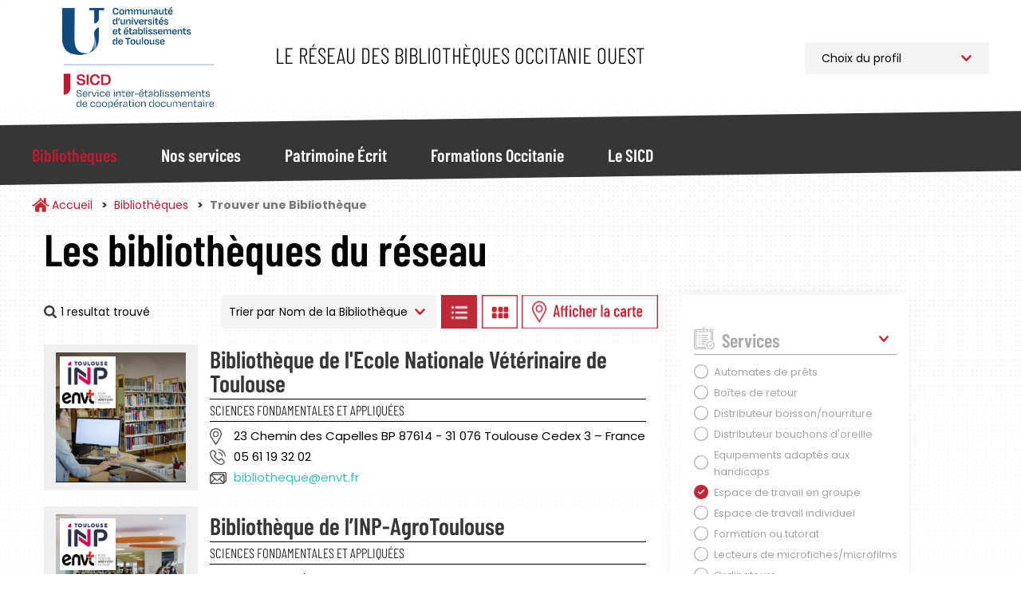

--- FILE ---
content_type: text/html; charset=UTF-8
request_url: https://bibliotheques.univ-toulouse.fr/bibliotheques/trouver?f%5B0%5D=disciplines%3A19&f%5B1%5D=jours_ouverture%3A25&f%5B2%5D=services%3A41&f%5B3%5D=ville%3A35
body_size: 14508
content:
<!DOCTYPE html>
<html  lang="fr" dir="ltr">
	<head>
		<meta charset="utf-8" />
<script async src="https://www.googletagmanager.com/gtag/js?id=UA-6412451-1"></script>
<script>window.dataLayer = window.dataLayer || [];function gtag(){dataLayer.push(arguments)};gtag("js", new Date());gtag("set", "developer_id.dMDhkMT", true);gtag("config", "UA-6412451-1", {"groups":"default","anonymize_ip":true,"page_placeholder":"PLACEHOLDER_page_path"});</script>
<script>var _paq = _paq || [];(function(){var u=(("https:" == document.location.protocol) ? "https://webstats.univ-toulouse.fr/" : "https://webstats.univ-toulouse.fr/");_paq.push(["setSiteId", "73"]);_paq.push(["setTrackerUrl", u+"matomo.php"]);_paq.push(["setDoNotTrack", 1]);if (!window.matomo_search_results_active) {_paq.push(["trackPageView"]);}_paq.push(["setIgnoreClasses", ["no-tracking","colorbox"]]);_paq.push(["enableLinkTracking"]);var d=document,g=d.createElement("script"),s=d.getElementsByTagName("script")[0];g.type="text/javascript";g.defer=true;g.async=true;g.src=u+"matomo.js";s.parentNode.insertBefore(g,s);})();</script>
<meta name="Generator" content="Drupal 10 (https://www.drupal.org)" />
<meta name="MobileOptimized" content="width" />
<meta name="HandheldFriendly" content="true" />
<meta name="viewport" content="width=device-width, initial-scale=1.0" />
<link rel="icon" href="/themes/custom/sicd/favicon.ico" type="image/vnd.microsoft.icon" />

			<title>Trouver une Bibliothèque | Service Inter-établissements de Coopération Documentaire</title>
		
			<link rel="stylesheet" media="all" href="/core/misc/components/progress.module.css?t93184" />
<link rel="stylesheet" media="all" href="/core/misc/components/ajax-progress.module.css?t93184" />
<link rel="stylesheet" media="all" href="/core/modules/system/css/components/align.module.css?t93184" />
<link rel="stylesheet" media="all" href="/core/modules/system/css/components/fieldgroup.module.css?t93184" />
<link rel="stylesheet" media="all" href="/core/modules/system/css/components/container-inline.module.css?t93184" />
<link rel="stylesheet" media="all" href="/core/modules/system/css/components/clearfix.module.css?t93184" />
<link rel="stylesheet" media="all" href="/core/modules/system/css/components/details.module.css?t93184" />
<link rel="stylesheet" media="all" href="/core/modules/system/css/components/hidden.module.css?t93184" />
<link rel="stylesheet" media="all" href="/core/modules/system/css/components/item-list.module.css?t93184" />
<link rel="stylesheet" media="all" href="/core/modules/system/css/components/js.module.css?t93184" />
<link rel="stylesheet" media="all" href="/core/modules/system/css/components/nowrap.module.css?t93184" />
<link rel="stylesheet" media="all" href="/core/modules/system/css/components/position-container.module.css?t93184" />
<link rel="stylesheet" media="all" href="/core/modules/system/css/components/reset-appearance.module.css?t93184" />
<link rel="stylesheet" media="all" href="/core/modules/system/css/components/resize.module.css?t93184" />
<link rel="stylesheet" media="all" href="/core/modules/system/css/components/system-status-counter.css?t93184" />
<link rel="stylesheet" media="all" href="/core/modules/system/css/components/system-status-report-counters.css?t93184" />
<link rel="stylesheet" media="all" href="/core/modules/system/css/components/system-status-report-general-info.css?t93184" />
<link rel="stylesheet" media="all" href="/core/modules/system/css/components/tablesort.module.css?t93184" />
<link rel="stylesheet" media="all" href="/modules/contrib/leaflet/css/leaflet_general.css?t93184" />
<link rel="stylesheet" media="all" href="/modules/contrib/leaflet/js/leaflet/dist/leaflet.css?t93184" />
<link rel="stylesheet" media="all" href="/modules/contrib/leaflet/js/Leaflet.fullscreen-gh-pages/dist/leaflet.fullscreen.css?t93184" />
<link rel="stylesheet" media="all" href="/modules/contrib/leaflet/js/Leaflet.ResetView/dist/L.Control.ResetView.min.css?t93184" />
<link rel="stylesheet" media="all" href="/modules/contrib/leaflet/modules/leaflet_markercluster/js/leaflet_markercluster/dist/MarkerCluster.css?t93184" />
<link rel="stylesheet" media="all" href="/modules/contrib/leaflet/modules/leaflet_markercluster/js/leaflet_markercluster/dist/MarkerCluster.Default.css?t93184" />
<link rel="stylesheet" media="all" href="/core/modules/views/css/views.module.css?t93184" />
<link rel="stylesheet" media="all" href="/modules/contrib/webform/modules/webform_bootstrap/css/webform_bootstrap.css?t93184" />
<link rel="stylesheet" media="all" href="/libraries/slick/slick/slick.css?t93184" />
<link rel="stylesheet" media="all" href="/themes/custom/sicd/css/style.css?t93184" />

				</head>
				<body class="path-bibliotheques has-glyphicons">
					<a href="#main-content" class="visually-hidden focusable skip-link">
						Aller au contenu principal
					</a>
					
					  <div class="dialog-off-canvas-main-canvas" data-off-canvas-main-canvas>
    							<header class="navbar navbar-default"
			id="navbar" role="banner">
						<div
				class="container">
								<div class="navbar-header">
					  <div class="region region-navigation">
            <a class="name navbar-brand" href="/" title="Accueil" rel="home">Service Inter-établissements de Coopération Documentaire</a>
        <p class="navbar-text">Le réseau des bibliothèques Occitanie Ouest</p>
  
<section id="block-choixprofil" class="block block-block-content block-block-content09c220d5-ef86-46e2-814a-f55d8c38f5ab">
  
		

			
            <div class="field field--name-body field--type-text-with-summary field--label-hidden field--item"><p><select class="select_location"><option>Choix du profil</option><option value="/profil-pro">Professionnel</option><option value="/profil-public">Public</option> </select></p>
</div>
      
	</section>

  </div>

																<button type="button" class="navbar-toggle" data-toggle="collapse" data-target="#navbar-collapse">
							<span class="sr-only">Toggle navigation</span>
							<span class="icon-bar"></span>
							<span class="icon-bar"></span>
							<span class="icon-bar"></span>
						</button>
									</div>
							</div>
													<div id="navbar-collapse" class="navbar-collapse collapse">
					<div class="container">
						  <div class="region region-navigation-collapsible">
    <nav role="navigation" aria-labelledby="block-sicd-main-menu-menu" id="block-sicd-main-menu">
            
  <h2 class="visually-hidden" id="block-sicd-main-menu-menu">Navigation Principale</h2>
  

        

<button id="closeMenu" aria-label="Fermer le menu principal">Menu</button>



			<ul class="menu menu--main nav navbar-nav">
															<li class="expanded dropdown active active-trail first">
																																				<a href="/bibliotheques" class="dropdown-toggle active-trail" data-toggle="dropdown" data-drupal-link-system-path="bibliotheques">Bibliothèques</a>
											<button id="backMenu">Retour au menu</button>
						<div class="dropdown-menu">
							<h3>Bibliothèques</h3>
							<ul class="main-submenu">
                												<li class="first">
        				        <a href="/bibliotheques/trouver" class="navbar-text" data-drupal-link-system-path="bibliotheques/trouver">Trouver une Bibliothèque</a>
							</li>
											<li>
        				        <a href="/bibliotheques/la-carte-multiservices" class="navbar-text" data-drupal-link-system-path="node/813">La Carte Multiservices</a>
							</li>
											<li class="last">
        				        <a href="/bibliotheques/sinscrire" class="navbar-text" data-drupal-link-system-path="node/953">S&#039;inscrire</a>
							</li>
			
							</ul>
						</div>
									</li>
															<li class="expanded dropdown">
																																				<a href="/nos-services" class="dropdown-toggle" data-toggle="dropdown" data-drupal-link-system-path="nos-services">Nos services</a>
											<button id="backMenu">Retour au menu</button>
						<div class="dropdown-menu">
							<h3>Nos services</h3>
							<ul class="main-submenu">
                												<li class="expanded dropdown first">
        				        <span class="navbar-text">Pour Tous</span>
				          <ul class="level-1">
            												<li class="first">
        				        <a href="/nos-services/public/archipel" data-drupal-link-system-path="node/923">Archipel</a>
							</li>
											<li>
        				        <a href="/nos-services/public/navette" data-drupal-link-system-path="node/925">Navette</a>
							</li>
											<li>
        				        <a href="/nos-services/public/tolosana" data-drupal-link-system-path="node/924">Tolosana</a>
							</li>
											<li>
        				        <a href="/nos-services/public/une-question" data-drupal-link-system-path="node/926">Une Question ?</a>
							</li>
											<li>
        				        <a href="/nos-services/public/ebooks-on-demand" data-drupal-link-system-path="node/927">Ebooks on Demand</a>
							</li>
											<li class="last">
        				        <a href="/nos-services/public/quitus" data-drupal-link-system-path="node/1781">Quitus</a>
							</li>
			
					</ul>
							</li>
											<li class="expanded dropdown last">
        				        <span class="navbar-text">Pour les Professionnels</span>
				          <ul class="level-1">
            												<li class="first">
        				        <a href="/nos-services/professionnel/alma" data-drupal-link-system-path="node/955">Alma</a>
							</li>
											<li>
        				        <a href="/nos-services/professionnel/sudoc-ps" data-drupal-link-system-path="node/928">Centre Régional SUDOC-PS</a>
							</li>
											<li>
        				        <a href="/nos-services/professionnel/otrs" data-drupal-link-system-path="node/930">Guichet d&#039;assistance</a>
							</li>
											<li>
        				        <a href="/nos-services/professionnel/intranet-reseau" data-drupal-link-system-path="node/929">Intranet Réseau</a>
							</li>
											<li class="last">
        				        <a href="/nos-services/professionnel/numerisation-a-la-demande" data-drupal-link-system-path="node/952">Numérisation à la demande</a>
							</li>
			
					</ul>
							</li>
			
							</ul>
						</div>
									</li>
															<li class="expanded dropdown">
																																				<a href="/patrimoine" class="dropdown-toggle" data-toggle="dropdown" data-drupal-link-system-path="patrimoine">Patrimoine Écrit</a>
											<button id="backMenu">Retour au menu</button>
						<div class="dropdown-menu">
							<h3>Patrimoine Écrit</h3>
							<ul class="main-submenu">
                												<li class="first">
        				        <a href="/patrimoine/un-patrimoine-%C3%A0-pr%C3%A9server-et-partager" class="navbar-text" data-drupal-link-system-path="node/936">Un patrimoine à préserver et partager</a>
							</li>
											<li>
        				        <a href="/patrimoine/les-collections-rares-et-pr%C3%A9cieuses" class="navbar-text" data-drupal-link-system-path="node/937">Les collections rares et précieuses</a>
							</li>
											<li>
        				        <a href="/patrimoine/consulter-les-documents-patrimoniaux-des-BU-toulousaines" class="navbar-text" data-drupal-link-system-path="node/900">Consulter les documents patrimoniaux</a>
							</li>
											<li>
        				        <a href="/patrimoine/tolosana" class="navbar-text" data-drupal-link-system-path="node/816">Tolosana</a>
							</li>
											<li>
        				        <a href="/patrimoine/expositions" class="navbar-text" data-drupal-link-system-path="patrimoine/expositions">Expositions</a>
							</li>
											<li>
        				        <a href="/patrimoine/expositions-virtuelles" class="navbar-text" data-drupal-link-system-path="patrimoine/expositions-virtuelles">Expositions Virtuelles</a>
							</li>
											<li>
        				        <a href="/patrimoine/le-carnet-de-recherches-Estampilles-et-pontuseaux" class="navbar-text" data-drupal-link-system-path="node/882">Le carnet de recherches Estampilles et pontuseaux</a>
							</li>
											<li class="last">
        				        <a href="/patrimoine/publications" class="navbar-text" data-drupal-link-system-path="patrimoine/publications">Publications</a>
							</li>
			
							</ul>
						</div>
									</li>
															<li class="expanded dropdown">
																																				<a href="/formations" class="dropdown-toggle" data-toggle="dropdown" data-drupal-link-system-path="formations">Formations Occitanie</a>
											<button id="backMenu">Retour au menu</button>
						<div class="dropdown-menu">
							<h3>Formations Occitanie</h3>
							<ul class="main-submenu">
                												<li class="first">
        				        <a href="/formations/mediadoc" class="navbar-text" data-drupal-link-system-path="node/896">Mediad&#039;Oc</a>
							</li>
											<li>
        				        <a href="/formations/urfist" class="navbar-text" data-drupal-link-system-path="node/897">Urfist</a>
							</li>
											<li class="last">
        				        <a href="/formations/fadoc" class="navbar-text" data-drupal-link-system-path="node/899">Fad&#039;Oc</a>
							</li>
			
							</ul>
						</div>
									</li>
															<li class="expanded dropdown last">
																																				<a href="/sicd" class="dropdown-toggle" data-toggle="dropdown" data-drupal-link-system-path="sicd">Le SICD</a>
											<button id="backMenu">Retour au menu</button>
						<div class="dropdown-menu">
							<h3>Le SICD</h3>
							<ul class="main-submenu">
                												<li class="first">
        				        <a href="/sicd/les-missions" class="navbar-text" data-drupal-link-system-path="node/786">Les Missions</a>
							</li>
											<li>
        				        <a href="/sicd/histoire-du-reseau-et-du-sicd" class="navbar-text" data-drupal-link-system-path="node/807">Historique du Réseau</a>
							</li>
											<li>
        				        <a href="/sicd/chiffres-cles" class="navbar-text" data-drupal-link-system-path="node/819">Les Chiffres Clés</a>
							</li>
											<li>
        				        <a href="/sicd/cartographie" class="navbar-text" data-drupal-link-system-path="sicd/cartographie">Cartographie du Réseau</a>
							</li>
											<li>
        				        <a href="/sicd/annuaire" class="navbar-text" data-drupal-link-system-path="sicd/annuaire">Organigramme et Annuaire</a>
							</li>
											<li class="last">
        				        <a href="/sicd/organisation-du-sicd" class="navbar-text" data-drupal-link-system-path="sicd/organisation-du-sicd">Organisation du SICD</a>
							</li>
			
							</ul>
						</div>
									</li>
					</ul>
	

  </nav>

  </div>

					</div>
				</div>
			
		</header>

	

<main role="main" class="main-container container js-quickedit-main-content">
	<div
		class="row">

											<div class="col-sm-12" role="heading">
					  <div class="region region-header">
        <ol class="breadcrumb">
          <li >
                  <a href="/">Accueil</a>
              </li>
          <li >
                  <a href="/bibliotheques">Bibliothèques</a>
              </li>
          <li  class="active">
                  Trouver une Bibliothèque
              </li>
      </ol>


  </div>

				</div>
					

											<section class="col-sm-8 col-md-8">

													<a id="main-content"></a>
					  <div class="region region-bibliotheques-results">
    <section data-drupal-facets-summary-id="votre_recherche" id="block-votrerecherche" class="block block-facets-summary block-facets-summary-blockvotre-recherche clearfix col-md-8">
  
      <h1 class="block-title">Les bibliothèques du réseau</h1>
    

      
<ul class="summary_bibliotheques"><span class="source-summary-count nombre-resultats">
  1 resultat trouvé</span>
</ul>
  </section>

<section class="views-exposed-form block block-views block-views-exposed-filter-blockrecherche-bibliotheques-liste clearfix" data-drupal-selector="views-exposed-form-recherche-bibliotheques-liste" id="block-form-recherche-bibliotheques-liste">
	
		

			<form action="/bibliotheques/trouver" method="get" id="views-exposed-form-recherche-bibliotheques-liste" accept-charset="UTF-8">
  																																									

<div id="form-exposed_recherche_bibliotheques" class="form--inline form-inline clearfix">
	<div class="form-item js-form-item form-type-select js-form-type-select form-item-sort-by js-form-item-sort-by form-group">
      <label for="edit-sort-by--2" class="control-label">Trier par</label>
  
  
  <div class="select-wrapper"><select data-drupal-selector="edit-sort-by" class="form-select form-control" id="edit-sort-by--2" name="sort_by"><option
            value="nom_bibliotheque" selected="selected">Nom de la Bibliothèque</option><option
            value="field_bibliotheque_idx_ville_name">Ville</option></select></div>

  
  
  </div>
<input data-drupal-selector="edit-0" type="hidden" name="f[0]" value="disciplines:19" /><input data-drupal-selector="edit-1" type="hidden" name="f[1]" value="jours_ouverture:25" /><input data-drupal-selector="edit-2" type="hidden" name="f[2]" value="services:41" /><input data-drupal-selector="edit-3" type="hidden" name="f[3]" value="ville:35" />
<div data-drupal-selector="edit-actions" class="form-actions form-group js-form-wrapper form-wrapper" id="edit-actions--2"><button data-drupal-selector="edit-submit-recherche-bibliotheques-2" class="button js-form-submit form-submit btn-default btn" type="submit" id="edit-submit-recherche-bibliotheques--2" value="Trier">Trier</button></div>

		<a class="btn-display-bibliotheque btn-display-list" href="#">Afficher les bibliothèques en Liste</a>
		<a class="btn-display-bibliotheque btn-display-grid" href="#">Afficher les bibliothèques en Grille</a>
		<a class="btn-display-bibliotheque btn-display-map" href="#">Afficher les bibliothèques sur la Carte</a>
		<a class="btn-display-bibliotheque btn-display-filters" href="#">Afficher les filtres</a>

	</div>

</form>

	</section>
  
<div class="views-element-container form-group"><div class="affichage-liste view view-recherche-bibliotheques view-id-recherche_bibliotheques view-display-id-liste js-view-dom-id-2eb59f950b3a04440150cdb8b32231784a11af1b8eba346d693581479abb4ead">
  
    
      
      <div class="view-content">
          <div>

<div class="item-bibliotheque col-md-12">
	<div class="col-md-3 picture">
		<img src="/sites/default/files/styles/bibliotheque_liste_carre/public/bibliotheques/accueil.png?h=07d74895&amp;itok=mWktMaTK" class="photo-etablissement">
		<div class="logo-etablissement">
			<img src="/sites/default/files/styles/thumbnail/public/etablissements/logo/inp-envt_0.png?itok=tYgS1Gy_">
		</div>
	</div>
	<div class="col-md-9 informations">
		<h2><a href="/bibliotheques/fiche/bibliotheque-de-lecole-nationale-veterinaire-de-toulouse" hreflang="fr">Bibliothèque de l&#039;Ecole Nationale Vétérinaire de Toulouse</a></h2>

					<div class="discipline-etablissement">Sciences fondamentales et appliquées</div>
				<div class="adresse-etablissement"> 23 Chemin des Capelles  BP 87614  - 31 076 Toulouse Cedex 3 – France </div>
		<div class="telephone-etablissement"> 05 61 19 32 02</div>
		<div class="email-etablissement"><a href="mailto:bibliotheque@envt.fr">bibliotheque@envt.fr</a></div>
			</div>
</div>
</div>
    <div>

<div class="item-bibliotheque col-md-12">
	<div class="col-md-3 picture">
		<img src="/sites/default/files/styles/bibliotheque_liste_carre/public/bibliotheques/ensat01.jpg?h=06ac0d8c&amp;itok=-Cb0fWnM" class="photo-etablissement">
		<div class="logo-etablissement">
			<img src="/sites/default/files/styles/thumbnail/public/etablissements/logo/inp-envt_0.png?itok=tYgS1Gy_">
		</div>
	</div>
	<div class="col-md-9 informations">
		<h2><a href="/bibliotheques/fiche/bibliotheque-de-linp-agrotoulouse" hreflang="fr">Bibliothèque de l’INP-AgroToulouse</a></h2>

					<div class="discipline-etablissement">Sciences fondamentales et appliquées</div>
				<div class="adresse-etablissement">Avenue de l&#039;Agrobiopole Auzeville Tolosane BP 32607 - 31326 Castanet-Tolosan Cedex</div>
		<div class="telephone-etablissement">05 34 32 39 51</div>
		<div class="email-etablissement"><a href="mailto:centrededoc@ensat.fr">centrededoc@ensat.fr</a></div>
			</div>
</div>
</div>
    <div>

<div class="item-bibliotheque col-md-12">
	<div class="col-md-3 picture">
		<img src="/sites/default/files/styles/bibliotheque_liste_carre/public/bibliotheques/BUC-Mirail_1.jpg?h=d83eb4ac&amp;itok=B71Ud5V6" class="photo-etablissement">
		<div class="logo-etablissement">
			<img src="/sites/default/files/styles/thumbnail/public/etablissements/logo/ut2.png?itok=AxnBD3Yb">
		</div>
	</div>
	<div class="col-md-9 informations">
		<h2><a href="/bibliotheques/fiche/bibliotheque-universitaire-centrale" hreflang="fr">Bibliothèque Universitaire Centrale</a></h2>

					<div class="discipline-etablissement">Multidisciplinaire, Généraliste | Sciences humaines et sociales</div>
				<div class="adresse-etablissement">5, allées Antonio Machado Bât 25 - B.P. 40650 - 31106 Toulouse</div>
		<div class="telephone-etablissement">05 61 50 39 60</div>
		<div class="email-etablissement"><a href="mailto:bumirail@univ-tlse2.fr">bumirail@univ-tlse2.fr</a></div>
			</div>
</div>
</div>
    <div>

<div class="item-bibliotheque col-md-12">
	<div class="col-md-3 picture">
		<img src="/sites/default/files/styles/bibliotheque_liste_carre/public/bibliotheques/sci-guide%20lecteur%20fa%C3%A7ade%203-min_1.JPG?h=fee4874d&amp;itok=jC7OHtPA" class="photo-etablissement">
		<div class="logo-etablissement">
			<img src="/sites/default/files/styles/thumbnail/public/etablissements/logo/Logo-Universite-Toulouse_min.png?itok=J3gonDRi">
		</div>
	</div>
	<div class="col-md-9 informations">
		<h2><a href="/bibliotheques/fiche/bibliotheque-universitaire-des-sciences" hreflang="fr">Bibliothèque Universitaire des Sciences</a></h2>

					<div class="discipline-etablissement">Sciences fondamentales et appliquées</div>
				<div class="adresse-etablissement">118 route de Narbonne  - 31062 Toulouse  Cedex 09 </div>
		<div class="telephone-etablissement">05 61 55 78 30</div>
		<div class="email-etablissement"><a href="mailto:bibliotheques.contact@utoulouse.fr">bibliotheques.contact@utoulouse.fr</a></div>
			</div>
</div>
</div>
    <div>

<div class="item-bibliotheque col-md-12">
	<div class="col-md-3 picture">
		<img src="/sites/default/files/styles/bibliotheque_liste_carre/public/bibliotheques/All%C3%A9es%20%281%29.jpg?h=6ac2e07b&amp;itok=uieymAdi" class="photo-etablissement">
		<div class="logo-etablissement">
			<img src="/sites/default/files/styles/thumbnail/public/etablissements/logo/Logo-Universite-Toulouse_min.png?itok=J3gonDRi">
		</div>
	</div>
	<div class="col-md-9 informations">
		<h2><a href="/bibliotheques/fiche/bibliotheque-universitaire-sante-allees-jules-guesde" hreflang="fr">Bibliothèque Universitaire Santé (Allées Jules Guesde)</a></h2>

					<div class="discipline-etablissement">Sciences fondamentales et appliquées</div>
				<div class="adresse-etablissement">37 Allées Jules Guesde  - 31062 Toulouse Cedex 09</div>
		<div class="telephone-etablissement">05 61 14 59 96</div>
		<div class="email-etablissement"><a href="mailto:bibliotheques.contact@utoulouse.fr">bibliotheques.contact@utoulouse.fr</a></div>
			</div>
</div>
</div>
    <div>

<div class="item-bibliotheque col-md-12">
	<div class="col-md-3 picture">
		<img src="/sites/default/files/styles/bibliotheque_liste_carre/public/bibliotheques/Rangueil.jpg?h=4997dc06&amp;itok=O8kJEERh" class="photo-etablissement">
		<div class="logo-etablissement">
			<img src="/sites/default/files/styles/thumbnail/public/etablissements/logo/Logo-Universite-Toulouse_min.png?itok=J3gonDRi">
		</div>
	</div>
	<div class="col-md-9 informations">
		<h2><a href="/bibliotheques/fiche/bibliotheque-universitaire-sante-rangueil" hreflang="fr">Bibliothèque Universitaire Santé (Rangueil)</a></h2>

					<div class="discipline-etablissement">Sciences fondamentales et appliquées</div>
				<div class="adresse-etablissement">65 chemin du Vallon  - 31400 Toulouse</div>
		<div class="telephone-etablissement">05 62 17 28 70</div>
		<div class="email-etablissement"><a href="mailto:bibliotheques.contact@utoulouse.fr">bibliotheques.contact@utoulouse.fr</a></div>
			</div>
</div>
</div>
    <div>

<div class="item-bibliotheque col-md-12">
	<div class="col-md-3 picture">
		<img src="/sites/default/files/styles/bibliotheque_liste_carre/public/bibliotheques/CRDSP%20sant%C3%A9%20UT3%20maj.jpg?h=3b5d1417&amp;itok=HWwYl1d_" class="photo-etablissement">
		<div class="logo-etablissement">
			<img src="/sites/default/files/styles/thumbnail/public/etablissements/logo/Logo-Universite-Toulouse_min.png?itok=J3gonDRi">
		</div>
	</div>
	<div class="col-md-9 informations">
		<h2><a href="/bibliotheques/fiche/centre-regional-de-documentation-en-sante-publique-crdsp" hreflang="fr">Centre régional de documentation en santé publique (CRDSP)</a></h2>

					<div class="discipline-etablissement">Sciences fondamentales et appliquées | Sciences humaines et sociales</div>
				<div class="adresse-etablissement">37 Allées Jules Guesde Bâtiment F  - 31000 Toulouse</div>
		<div class="telephone-etablissement">05 61 25 98 70</div>
		<div class="email-etablissement"><a href="mailto:n.bel@creaiors-occitanie.fr">n.bel@creaiors-occitanie.fr</a></div>
			</div>
</div>
</div>

    </div>
  
      
        <div class="attachment attachment-after">
      
<div class="views-element-container form-group"><div class="affichage-carte onglet-carte view-recherche-bibliotheques view-id-recherche_bibliotheques view-display-id-carte js-view-dom-id-c94af322e9d971030cf04ed309153e23aa2605efff0993605776803efa825448">
  
    
  
      <div class="view-map">
      <div id="leaflet-map-view-recherche-bibliotheques-carte"  style="min-width: 150px; height: 800px"></div>

    </div>
  
  
</div>
</div>

    </div>
        </div>
</div>


  </div>

				
			</section>


															<aside class="col-sm-4 col-md-3" role="complementary">
						<button id="closeFilters">Fermer les filtres</button>
						  <div class="region region-bibliotheques-facets">
    
<section id="block-facetsblock" class="block block-facets-block">
  
		

			<div class="facets-accordeon">
<div class="facet-block" id="accordeon-0">
        <div class="heading" id="heading0">
    <p class="facet-block__title " data-toggle="collapse" data-target="#facet0" aria-expanded="false" aria-controls="facet0">Services</p>
  </div>
    <div id="facet0" class="collapse in" aria-labbeled-by="heading0" data-parent="#accordeon-0">
    <div class="facet-block__content" ><div class="facets-widget-checkbox">
      <ul data-drupal-facet-id="services" data-drupal-facet-alias="services" class="facet-active js-facets-checkbox-links item-list__checkbox"><li class="facet-item"><a href="/bibliotheques/trouver?f%5B0%5D=disciplines%3A19&amp;f%5B1%5D=jours_ouverture%3A25&amp;f%5B2%5D=services%3A36&amp;f%5B3%5D=ville%3A35" rel="nofollow" data-drupal-facet-item-id="services-36" data-drupal-facet-item-value="36" data-drupal-facet-item-count="4"><span class="facet-item__value">Automates de prêts</span>
</a></li><li class="facet-item"><a href="/bibliotheques/trouver?f%5B0%5D=disciplines%3A19&amp;f%5B1%5D=jours_ouverture%3A25&amp;f%5B2%5D=services%3A37&amp;f%5B3%5D=ville%3A35" rel="nofollow" data-drupal-facet-item-id="services-37" data-drupal-facet-item-value="37" data-drupal-facet-item-count="4"><span class="facet-item__value">Boîtes de retour</span>
</a></li><li class="facet-item"><a href="/bibliotheques/trouver?f%5B0%5D=disciplines%3A19&amp;f%5B1%5D=jours_ouverture%3A25&amp;f%5B2%5D=services%3A38&amp;f%5B3%5D=ville%3A35" rel="nofollow" data-drupal-facet-item-id="services-38" data-drupal-facet-item-value="38" data-drupal-facet-item-count="2"><span class="facet-item__value">Distributeur boisson/nourriture</span>
</a></li><li class="facet-item"><a href="/bibliotheques/trouver?f%5B0%5D=disciplines%3A19&amp;f%5B1%5D=jours_ouverture%3A25&amp;f%5B2%5D=services%3A39&amp;f%5B3%5D=ville%3A35" rel="nofollow" data-drupal-facet-item-id="services-39" data-drupal-facet-item-value="39" data-drupal-facet-item-count="3"><span class="facet-item__value">Distributeur bouchons d&#039;oreille</span>
</a></li><li class="facet-item"><a href="/bibliotheques/trouver?f%5B0%5D=disciplines%3A19&amp;f%5B1%5D=jours_ouverture%3A25&amp;f%5B2%5D=services%3A40&amp;f%5B3%5D=ville%3A35" rel="nofollow" data-drupal-facet-item-id="services-40" data-drupal-facet-item-value="40" data-drupal-facet-item-count="2"><span class="facet-item__value">Equipements adaptés aux handicaps</span>
</a></li><li class="facet-item"><a href="/bibliotheques/trouver?f%5B0%5D=disciplines%3A19&amp;f%5B1%5D=jours_ouverture%3A25&amp;f%5B2%5D=ville%3A35" rel="nofollow" class="is-active" data-drupal-facet-item-id="services-41" data-drupal-facet-item-value="41" data-drupal-facet-item-count="7">  <span class="facet-item__status js-facet-deactivate">(-)</span>
<span class="facet-item__value">Espace de travail en groupe</span>
</a></li><li class="facet-item"><a href="/bibliotheques/trouver?f%5B0%5D=disciplines%3A19&amp;f%5B1%5D=jours_ouverture%3A25&amp;f%5B2%5D=services%3A42&amp;f%5B3%5D=ville%3A35" rel="nofollow" data-drupal-facet-item-id="services-42" data-drupal-facet-item-value="42" data-drupal-facet-item-count="7"><span class="facet-item__value">Espace de travail individuel</span>
</a></li><li class="facet-item"><a href="/bibliotheques/trouver?f%5B0%5D=disciplines%3A19&amp;f%5B1%5D=jours_ouverture%3A25&amp;f%5B2%5D=services%3A43&amp;f%5B3%5D=ville%3A35" rel="nofollow" data-drupal-facet-item-id="services-43" data-drupal-facet-item-value="43" data-drupal-facet-item-count="6"><span class="facet-item__value">Formation ou tutorat</span>
</a></li><li class="facet-item"><a href="/bibliotheques/trouver?f%5B0%5D=disciplines%3A19&amp;f%5B1%5D=jours_ouverture%3A25&amp;f%5B2%5D=services%3A44&amp;f%5B3%5D=ville%3A35" rel="nofollow" data-drupal-facet-item-id="services-44" data-drupal-facet-item-value="44" data-drupal-facet-item-count="2"><span class="facet-item__value">Lecteurs de microfiches/microfilms</span>
</a></li><li class="facet-item"><a href="/bibliotheques/trouver?f%5B0%5D=disciplines%3A19&amp;f%5B1%5D=jours_ouverture%3A25&amp;f%5B2%5D=services%3A45&amp;f%5B3%5D=ville%3A35" rel="nofollow" data-drupal-facet-item-id="services-45" data-drupal-facet-item-value="45" data-drupal-facet-item-count="6"><span class="facet-item__value">Ordinateurs</span>
</a></li><li class="facet-item"><a href="/bibliotheques/trouver?f%5B0%5D=disciplines%3A19&amp;f%5B1%5D=jours_ouverture%3A25&amp;f%5B2%5D=services%3A46&amp;f%5B3%5D=ville%3A35" rel="nofollow" data-drupal-facet-item-id="services-46" data-drupal-facet-item-value="46" data-drupal-facet-item-count="5"><span class="facet-item__value">Outils de réservation de salle</span>
</a></li><li class="facet-item"><a href="/bibliotheques/trouver?f%5B0%5D=disciplines%3A19&amp;f%5B1%5D=jours_ouverture%3A25&amp;f%5B2%5D=services%3A47&amp;f%5B3%5D=ville%3A35" rel="nofollow" data-drupal-facet-item-id="services-47" data-drupal-facet-item-value="47" data-drupal-facet-item-count="1"><span class="facet-item__value">Prêt de liseuses/tablettes</span>
</a></li><li class="facet-item"><a href="/bibliotheques/trouver?f%5B0%5D=disciplines%3A19&amp;f%5B1%5D=jours_ouverture%3A25&amp;f%5B2%5D=services%3A48&amp;f%5B3%5D=ville%3A35" rel="nofollow" data-drupal-facet-item-id="services-48" data-drupal-facet-item-value="48" data-drupal-facet-item-count="7"><span class="facet-item__value">Prêt entre Bibliothèques</span>
</a></li><li class="facet-item"><a href="/bibliotheques/trouver?f%5B0%5D=disciplines%3A19&amp;f%5B1%5D=jours_ouverture%3A25&amp;f%5B2%5D=services%3A49&amp;f%5B3%5D=ville%3A35" rel="nofollow" data-drupal-facet-item-id="services-49" data-drupal-facet-item-value="49" data-drupal-facet-item-count="3"><span class="facet-item__value">Prêts d&#039;ordinateurs portables</span>
</a></li><li class="facet-item"><a href="/bibliotheques/trouver?f%5B0%5D=disciplines%3A19&amp;f%5B1%5D=jours_ouverture%3A25&amp;f%5B2%5D=services%3A50&amp;f%5B3%5D=ville%3A35" rel="nofollow" data-drupal-facet-item-id="services-50" data-drupal-facet-item-value="50" data-drupal-facet-item-count="6"><span class="facet-item__value">Reprographie</span>
</a></li><li class="facet-item"><a href="/bibliotheques/trouver?f%5B0%5D=disciplines%3A19&amp;f%5B1%5D=jours_ouverture%3A25&amp;f%5B2%5D=services%3A51&amp;f%5B3%5D=ville%3A35" rel="nofollow" data-drupal-facet-item-id="services-51" data-drupal-facet-item-value="51" data-drupal-facet-item-count="3"><span class="facet-item__value">Salle de détente</span>
</a></li><li class="facet-item"><a href="/bibliotheques/trouver?f%5B0%5D=disciplines%3A19&amp;f%5B1%5D=jours_ouverture%3A25&amp;f%5B2%5D=services%3A53&amp;f%5B3%5D=ville%3A35" rel="nofollow" data-drupal-facet-item-id="services-53" data-drupal-facet-item-value="53" data-drupal-facet-item-count="7"><span class="facet-item__value">Wifi</span>
</a></li></ul>
</div>
</div>
  </div>
</div>
<div class="facet-block" id="accordeon-1">
        <div class="heading" id="heading1">
    <p class="facet-block__title collapsed" data-toggle="collapse" data-target="#facet1" aria-expanded="false" aria-controls="facet1">Etablissement</p>
  </div>
    <div id="facet1" class="collapse " aria-labbeled-by="heading1" data-parent="#accordeon-1">
    <div class="facet-block__content" ><div class="facets-widget-checkbox">
      <ul data-drupal-facet-id="etablissement" data-drupal-facet-alias="etablissement" class="facet-inactive js-facets-checkbox-links item-list__checkbox"><li class="facet-item"><a href="/bibliotheques/trouver?f%5B0%5D=disciplines%3A19&amp;f%5B1%5D=etablissement%3A56&amp;f%5B2%5D=jours_ouverture%3A25&amp;f%5B3%5D=services%3A41&amp;f%5B4%5D=ville%3A35" rel="nofollow" data-drupal-facet-item-id="etablissement-56" data-drupal-facet-item-value="56" data-drupal-facet-item-count="2"><span class="facet-item__value">INP Toulouse</span>
</a></li><li class="facet-item"><a href="/bibliotheques/trouver?f%5B0%5D=disciplines%3A19&amp;f%5B1%5D=etablissement%3A61&amp;f%5B2%5D=jours_ouverture%3A25&amp;f%5B3%5D=services%3A41&amp;f%5B4%5D=ville%3A35" rel="nofollow" data-drupal-facet-item-id="etablissement-61" data-drupal-facet-item-value="61" data-drupal-facet-item-count="1"><span class="facet-item__value">Toulouse 2 Jean Jaurès</span>
</a></li><li class="facet-item"><a href="/bibliotheques/trouver?f%5B0%5D=disciplines%3A19&amp;f%5B1%5D=etablissement%3A62&amp;f%5B2%5D=jours_ouverture%3A25&amp;f%5B3%5D=services%3A41&amp;f%5B4%5D=ville%3A35" rel="nofollow" data-drupal-facet-item-id="etablissement-62" data-drupal-facet-item-value="62" data-drupal-facet-item-count="4"><span class="facet-item__value">Université de Toulouse</span>
</a></li></ul>
</div>
</div>
  </div>
</div>
<div class="facet-block" id="accordeon-2">
        <div class="heading" id="heading2">
    <p class="facet-block__title collapsed" data-toggle="collapse" data-target="#facet2" aria-expanded="false" aria-controls="facet2">Disciplines</p>
  </div>
    <div id="facet2" class="collapse " aria-labbeled-by="heading2" data-parent="#accordeon-2">
    <div class="facet-block__content" ><div class="facets-widget-checkbox">
      <ul data-drupal-facet-id="disciplines" data-drupal-facet-alias="disciplines" class="facet-active js-facets-checkbox-links item-list__checkbox"><li class="facet-item"><a href="/bibliotheques/trouver?f%5B0%5D=disciplines%3A8&amp;f%5B1%5D=jours_ouverture%3A25&amp;f%5B2%5D=services%3A41&amp;f%5B3%5D=ville%3A35" rel="nofollow" data-drupal-facet-item-id="disciplines-8" data-drupal-facet-item-value="8" data-drupal-facet-item-count="4"><span class="facet-item__value">Aéronautique</span>
</a></li><li class="facet-item"><a href="/bibliotheques/trouver?f%5B0%5D=disciplines%3A9&amp;f%5B1%5D=jours_ouverture%3A25&amp;f%5B2%5D=services%3A41&amp;f%5B3%5D=ville%3A35" rel="nofollow" data-drupal-facet-item-id="disciplines-9" data-drupal-facet-item-value="9" data-drupal-facet-item-count="3"><span class="facet-item__value">Arts</span>
</a></li><li class="facet-item"><a href="/bibliotheques/trouver?f%5B0%5D=disciplines%3A10&amp;f%5B1%5D=jours_ouverture%3A25&amp;f%5B2%5D=services%3A41&amp;f%5B3%5D=ville%3A35" rel="nofollow" data-drupal-facet-item-id="disciplines-10" data-drupal-facet-item-value="10" data-drupal-facet-item-count="6"><span class="facet-item__value">Droit, Sciences Politiques</span>
</a></li><li class="facet-item"><a href="/bibliotheques/trouver?f%5B0%5D=disciplines%3A11&amp;f%5B1%5D=jours_ouverture%3A25&amp;f%5B2%5D=services%3A41&amp;f%5B3%5D=ville%3A35" rel="nofollow" data-drupal-facet-item-id="disciplines-11" data-drupal-facet-item-value="11" data-drupal-facet-item-count="2"><span class="facet-item__value">Histoire, Géographie</span>
</a></li><li class="facet-item"><a href="/bibliotheques/trouver?f%5B0%5D=disciplines%3A12&amp;f%5B1%5D=jours_ouverture%3A25&amp;f%5B2%5D=services%3A41&amp;f%5B3%5D=ville%3A35" rel="nofollow" data-drupal-facet-item-id="disciplines-12" data-drupal-facet-item-value="12" data-drupal-facet-item-count="6"><span class="facet-item__value">Lettres et Langues</span>
</a></li><li class="facet-item"><a href="/bibliotheques/trouver?f%5B0%5D=disciplines%3A13&amp;f%5B1%5D=jours_ouverture%3A25&amp;f%5B2%5D=services%3A41&amp;f%5B3%5D=ville%3A35" rel="nofollow" data-drupal-facet-item-id="disciplines-13" data-drupal-facet-item-value="13" data-drupal-facet-item-count="9"><span class="facet-item__value">Mathématiques et Informatique</span>
</a></li><li class="facet-item"><a href="/bibliotheques/trouver?f%5B0%5D=disciplines%3A14&amp;f%5B1%5D=jours_ouverture%3A25&amp;f%5B2%5D=services%3A41&amp;f%5B3%5D=ville%3A35" rel="nofollow" data-drupal-facet-item-id="disciplines-14" data-drupal-facet-item-value="14" data-drupal-facet-item-count="8"><span class="facet-item__value">Multidisciplinaire, Généraliste</span>
</a></li><li class="facet-item"><a href="/bibliotheques/trouver?f%5B0%5D=disciplines%3A15&amp;f%5B1%5D=jours_ouverture%3A25&amp;f%5B2%5D=services%3A41&amp;f%5B3%5D=ville%3A35" rel="nofollow" data-drupal-facet-item-id="disciplines-15" data-drupal-facet-item-value="15" data-drupal-facet-item-count="3"><span class="facet-item__value">Patrimoine</span>
</a></li><li class="facet-item"><a href="/bibliotheques/trouver?f%5B0%5D=disciplines%3A16&amp;f%5B1%5D=jours_ouverture%3A25&amp;f%5B2%5D=services%3A41&amp;f%5B3%5D=ville%3A35" rel="nofollow" data-drupal-facet-item-id="disciplines-16" data-drupal-facet-item-value="16" data-drupal-facet-item-count="3"><span class="facet-item__value">Sciences de l&#039;Education</span>
</a></li><li class="facet-item"><a href="/bibliotheques/trouver?f%5B0%5D=disciplines%3A17&amp;f%5B1%5D=jours_ouverture%3A25&amp;f%5B2%5D=services%3A41&amp;f%5B3%5D=ville%3A35" rel="nofollow" data-drupal-facet-item-id="disciplines-17" data-drupal-facet-item-value="17" data-drupal-facet-item-count="5"><span class="facet-item__value">Sciences de l&#039;Univers, de la Planète et de l&#039;Environnement</span>
</a></li><li class="facet-item"><a href="/bibliotheques/trouver?f%5B0%5D=disciplines%3A18&amp;f%5B1%5D=jours_ouverture%3A25&amp;f%5B2%5D=services%3A41&amp;f%5B3%5D=ville%3A35" rel="nofollow" data-drupal-facet-item-id="disciplines-18" data-drupal-facet-item-value="18" data-drupal-facet-item-count="4"><span class="facet-item__value">Sciences de la Matière</span>
</a></li><li class="facet-item"><a href="/bibliotheques/trouver?f%5B0%5D=jours_ouverture%3A25&amp;f%5B1%5D=services%3A41&amp;f%5B2%5D=ville%3A35" rel="nofollow" class="is-active" data-drupal-facet-item-id="disciplines-19" data-drupal-facet-item-value="19" data-drupal-facet-item-count="7">  <span class="facet-item__status js-facet-deactivate">(-)</span>
<span class="facet-item__value">Sciences de la Vie et de la Santé</span>
</a></li><li class="facet-item"><a href="/bibliotheques/trouver?f%5B0%5D=disciplines%3A20&amp;f%5B1%5D=jours_ouverture%3A25&amp;f%5B2%5D=services%3A41&amp;f%5B3%5D=ville%3A35" rel="nofollow" data-drupal-facet-item-id="disciplines-20" data-drupal-facet-item-value="20" data-drupal-facet-item-count="1"><span class="facet-item__value">Sciences du Sport</span>
</a></li><li class="facet-item"><a href="/bibliotheques/trouver?f%5B0%5D=disciplines%3A21&amp;f%5B1%5D=jours_ouverture%3A25&amp;f%5B2%5D=services%3A41&amp;f%5B3%5D=ville%3A35" rel="nofollow" data-drupal-facet-item-id="disciplines-21" data-drupal-facet-item-value="21" data-drupal-facet-item-count="9"><span class="facet-item__value">Sciences Economiques, Gestion</span>
</a></li><li class="facet-item"><a href="/bibliotheques/trouver?f%5B0%5D=disciplines%3A22&amp;f%5B1%5D=jours_ouverture%3A25&amp;f%5B2%5D=services%3A41&amp;f%5B3%5D=ville%3A35" rel="nofollow" data-drupal-facet-item-id="disciplines-22" data-drupal-facet-item-value="22" data-drupal-facet-item-count="10"><span class="facet-item__value">Sciences pour l&#039;Ingénieur</span>
</a></li><li class="facet-item"><a href="/bibliotheques/trouver?f%5B0%5D=disciplines%3A23&amp;f%5B1%5D=jours_ouverture%3A25&amp;f%5B2%5D=services%3A41&amp;f%5B3%5D=ville%3A35" rel="nofollow" data-drupal-facet-item-id="disciplines-23" data-drupal-facet-item-value="23" data-drupal-facet-item-count="8"><span class="facet-item__value">Sociologie, Psychologie, Philosophie</span>
</a></li></ul>
</div>
</div>
  </div>
</div>
<div class="facet-block" id="accordeon-3">
        <div class="heading" id="heading3">
    <p class="facet-block__title collapsed" data-toggle="collapse" data-target="#facet3" aria-expanded="false" aria-controls="facet3">Ville</p>
  </div>
    <div id="facet3" class="collapse " aria-labbeled-by="heading3" data-parent="#accordeon-3">
    <div class="facet-block__content" ><div class="facets-widget-checkbox">
      <ul data-drupal-facet-id="ville" data-drupal-facet-alias="ville" class="facet-active js-facets-checkbox-links item-list__checkbox"><li class="facet-item"><a href="/bibliotheques/trouver?f%5B0%5D=disciplines%3A19&amp;f%5B1%5D=jours_ouverture%3A25&amp;f%5B2%5D=services%3A41&amp;f%5B3%5D=ville%3A32" rel="nofollow" data-drupal-facet-item-id="ville-32" data-drupal-facet-item-value="32" data-drupal-facet-item-count="1"><span class="facet-item__value">Auch</span>
</a></li><li class="facet-item"><a href="/bibliotheques/trouver?f%5B0%5D=disciplines%3A19&amp;f%5B1%5D=jours_ouverture%3A25&amp;f%5B2%5D=services%3A41&amp;f%5B3%5D=ville%3A83" rel="nofollow" data-drupal-facet-item-id="ville-83" data-drupal-facet-item-value="83" data-drupal-facet-item-count="1"><span class="facet-item__value">Figeac</span>
</a></li><li class="facet-item"><a href="/bibliotheques/trouver?f%5B0%5D=disciplines%3A19&amp;f%5B1%5D=jours_ouverture%3A25&amp;f%5B2%5D=services%3A41" rel="nofollow" class="is-active" data-drupal-facet-item-id="ville-35" data-drupal-facet-item-value="35" data-drupal-facet-item-count="7">  <span class="facet-item__status js-facet-deactivate">(-)</span>
<span class="facet-item__value">Toulouse</span>
</a></li></ul>
</div>
</div>
  </div>
</div>
<div class="facet-block" id="accordeon-4">
        <div class="heading" id="heading4">
    <p class="facet-block__title collapsed" data-toggle="collapse" data-target="#facet4" aria-expanded="false" aria-controls="facet4">Jours d&#039;Ouverture</p>
  </div>
    <div id="facet4" class="collapse " aria-labbeled-by="heading4" data-parent="#accordeon-4">
    <div class="facet-block__content" ><div class="facets-widget-checkbox">
      <ul data-drupal-facet-id="jours_ouverture" data-drupal-facet-alias="jours_ouverture" class="facet-active js-facets-checkbox-links item-list__checkbox"><li class="facet-item"><a href="/bibliotheques/trouver?f%5B0%5D=disciplines%3A19&amp;f%5B1%5D=jours_ouverture%3A24&amp;f%5B2%5D=services%3A41&amp;f%5B3%5D=ville%3A35" rel="nofollow" data-drupal-facet-item-id="jours-ouverture-24" data-drupal-facet-item-value="24" data-drupal-facet-item-count="7"><span class="facet-item__value">Lundi</span>
</a></li><li class="facet-item"><a href="/bibliotheques/trouver?f%5B0%5D=disciplines%3A19&amp;f%5B1%5D=services%3A41&amp;f%5B2%5D=ville%3A35" rel="nofollow" class="is-active" data-drupal-facet-item-id="jours-ouverture-25" data-drupal-facet-item-value="25" data-drupal-facet-item-count="7">  <span class="facet-item__status js-facet-deactivate">(-)</span>
<span class="facet-item__value">Mardi</span>
</a></li><li class="facet-item"><a href="/bibliotheques/trouver?f%5B0%5D=disciplines%3A19&amp;f%5B1%5D=jours_ouverture%3A26&amp;f%5B2%5D=services%3A41&amp;f%5B3%5D=ville%3A35" rel="nofollow" data-drupal-facet-item-id="jours-ouverture-26" data-drupal-facet-item-value="26" data-drupal-facet-item-count="7"><span class="facet-item__value">Mercredi</span>
</a></li><li class="facet-item"><a href="/bibliotheques/trouver?f%5B0%5D=disciplines%3A19&amp;f%5B1%5D=jours_ouverture%3A27&amp;f%5B2%5D=services%3A41&amp;f%5B3%5D=ville%3A35" rel="nofollow" data-drupal-facet-item-id="jours-ouverture-27" data-drupal-facet-item-value="27" data-drupal-facet-item-count="7"><span class="facet-item__value">Jeudi</span>
</a></li><li class="facet-item"><a href="/bibliotheques/trouver?f%5B0%5D=disciplines%3A19&amp;f%5B1%5D=jours_ouverture%3A28&amp;f%5B2%5D=services%3A41&amp;f%5B3%5D=ville%3A35" rel="nofollow" data-drupal-facet-item-id="jours-ouverture-28" data-drupal-facet-item-value="28" data-drupal-facet-item-count="7"><span class="facet-item__value">Vendredi</span>
</a></li><li class="facet-item"><a href="/bibliotheques/trouver?f%5B0%5D=disciplines%3A19&amp;f%5B1%5D=jours_ouverture%3A29&amp;f%5B2%5D=services%3A41&amp;f%5B3%5D=ville%3A35" rel="nofollow" data-drupal-facet-item-id="jours-ouverture-29" data-drupal-facet-item-value="29" data-drupal-facet-item-count="2"><span class="facet-item__value">Samedi</span>
</a></li></ul>
</div>
</div>
  </div>
</div>
</div>

	</section>

  </div>

					</aside>
							

		

	</div>
</main>


			<div id="block-bibliotheques">
			  <div class="region region-bibliotheques">
    
<section class="views-element-container block block-views block-views-blocketablissements-modal-archipel" id="block-views-block-etablissements-modal-archipel-2">
  
		

			
<div class="form-group"><div class="view view-etablissements view-id-etablissements view-display-id-modal_archipel js-view-dom-id-9d40250a4d2dddaf7f6485a2c77008c867470e5f0b2603bb95c8c899dec11357">
  
    
      
      <div class="view-content">
      
<div class="modal fade" id="etablissementsModal" tabindex="-1" role="dialog" aria-labelledby="Accédez à Archipel" aria-hidden="true">
	<div class="modal-dialog modal-dialog-centered">
		<div class="modal-content etablissements-modal">

			<div class="etablissements-modal-header">
				<button type="button" class="close" data-dismiss="modal" aria-label="Close"><span aria-hidden="true">&times;</span></button>
				<h2>Liste des Bibliothèques</h2>
				Découvrez le catalogue de votre établissement
			</div>

			<div class="etablissements-modal-container">
									<div class="etablissement-modal-item" id="etablissement-0">
				    
<a href="https://bit.ly/3cDcTfV" target="_blank">

	<div class="etablissement-image-modal">
  		<img src="/sites/default/files/styles/etablissements_modal/public/etablissements/logo/logo-utc.jpg?itok=dP_8D-YE" />
  		<br/><b></b>
  	</div>
  	
  
</a>




					</div>
									<div class="etablissement-modal-item" id="etablissement-1">
				    
<a href="https://bit.ly/3cFy15s" target="_blank">

	<div class="etablissement-image-modal">
  		<img src="/sites/default/files/styles/etablissements_modal/public/etablissements/logo/ut2.png?itok=2WX99GTT" />
  		<br/><b></b>
  	</div>
  	
  
</a>




					</div>
									<div class="etablissement-modal-item" id="etablissement-2">
				    
<a href="https://bit.ly/2PEHssF" target="_blank">

	<div class="etablissement-image-modal">
  		<img src="/sites/default/files/styles/etablissements_modal/public/etablissements/logo/Logo-Universite-Toulouse_min.png?itok=_PX5xNe-" />
  		<br/><b></b>
  	</div>
  	
  
</a>




					</div>
									<div class="etablissement-modal-item" id="etablissement-3">
				    
<a href="https://bit.ly/3cB8REL" target="_blank">

	<div class="etablissement-image-modal">
  		<img src="/sites/default/files/styles/etablissements_modal/public/etablissements/logo/inp-envt_0.png?itok=mAJwf_DR" />
  		<br/><b></b>
  	</div>
  	
  
</a>




					</div>
									<div class="etablissement-modal-item" id="etablissement-4">
				    
<a href="https://bit.ly/3weaRup" target="_blank">

	<div class="etablissement-image-modal">
  		<img src="/sites/default/files/styles/etablissements_modal/public/etablissements/logo/insa.png?itok=iFDsQf4S" />
  		<br/><b></b>
  	</div>
  	
  
</a>




					</div>
									<div class="etablissement-modal-item" id="etablissement-5">
				    
<a href="https://bit.ly/2POMy5S" target="_blank">

	<div class="etablissement-image-modal">
  		<img src="/sites/default/files/styles/etablissements_modal/public/etablissements/logo/isae.png?itok=ro5EI9fh" />
  		<br/><b></b>
  	</div>
  	
  
</a>




					</div>
									<div class="etablissement-modal-item" id="etablissement-6">
				    
<a href="https://bit.ly/31xp2gf" target="_blank">

	<div class="etablissement-image-modal">
  		<img src="/sites/default/files/styles/etablissements_modal/public/etablissements/logo/enac.jpg?itok=_y9DmIiC" />
  		<br/><b></b>
  	</div>
  	
  
</a>




					</div>
									<div class="etablissement-modal-item" id="etablissement-7">
				    
<a href="https://bit.ly/2QLSwok" target="_blank">

	<div class="etablissement-image-modal">
  		<img src="/sites/default/files/styles/etablissements_modal/public/etablissements/logo/imt.png?itok=y0-iWQ6E" />
  		<br/><b></b>
  	</div>
  	
  
</a>




					</div>
									<div class="etablissement-modal-item" id="etablissement-8">
				    
<a href="https://bit.ly/3rDZU1U" target="_blank">

	<div class="etablissement-image-modal">
  		<img src="/sites/default/files/styles/etablissements_modal/public/etablissements/logo/champollion_0.png?itok=djDvfxZ-" />
  		<br/><b></b>
  	</div>
  	
  
</a>




					</div>
									<div class="etablissement-modal-item" id="etablissement-9">
				    
<a href="https://catalogue-archipel.univ-toulouse.fr/primo-explore/search?sortby=rank&amp;vid=33UTTOP_VU1&amp;lang=fr_FR" target="_blank">

	<div class="etablissement-image-modal">
  		<img src="/sites/default/files/styles/etablissements_modal/public/etablissements/logo/UTTOP.png?itok=TQ5TvHrk" />
  		<br/><b></b>
  	</div>
  	
  
</a>




					</div>
							</div>

		</div>
	</div>

</div>
    </div>
  
          </div>
</div>

	</section>

  </div>

		</div>
	
	<footer class="footer" role="contentinfo">
		<div class="container">
			<div class="row">
															<div class="footer_center col-sm-12">
							  <div class="region region-footer">
    
<section id="block-refchatter" class="block block-unequestion block-refchatter-block">
  
		

			<div class="unequestion-widget" id="unequestion-widget">
    <button id="unequestion-button" class="unequestion-widget-button track tracking" data-ga-label="Chat UneQuestion" data-ga-action="Click" data-ga-category="Interface" ></button>
    <iframe src="https://refchatter.net/chat/ut-principal@chat.refchatter.net?skin=1419" id="unequestion-iframe"></iframe>
</div>
	</section>

  </div>

						</div>
									
															<div class="footer_left">
							  <div class="region region-footer-left">
    <nav role="navigation" aria-labelledby="block-partenaires-menu" id="block-partenaires">
      
  <h2 id="block-partenaires-menu">Partenaires</h2>
  

        
      <ul class="menu menu--partenaires nav">
                      <li class="first">
                                        <a href="https://www.ut-capitole.fr" target="_blank">Université Toulouse Capitole</a>
              </li>
                      <li>
                                        <a href="https://www.univ-tlse2.fr" target="_blank">Université Toulouse Jean Jaurès</a>
              </li>
                      <li>
                                        <a href="https://www.univ-tlse3.fr" target="_blank">Université de Toulouse</a>
              </li>
                      <li>
                                        <a href="https://www.inp-toulouse.fr" target="_blank">INP Toulouse</a>
              </li>
                      <li>
                                        <a href="http://www.envt.fr" target="_blank">ENVT Toulouse</a>
              </li>
                      <li>
                                        <a href="https://www.insa-toulouse.fr" target="_blank">INSA Toulouse</a>
              </li>
                      <li>
                                        <a href="https://www.isae-supaero.fr" target="_blank">ISAE Supaero</a>
              </li>
                      <li>
                                        <a href="https://www.enac.fr" target="_blank">ENAC</a>
              </li>
                      <li>
                                        <a href="https://www.imt-mines-albi.fr" target="_blank">IMT Mines Albi-Carmaux</a>
              </li>
                      <li>
                                        <a href="https://www.univ-jfc.fr" target="_blank">INU Champollion</a>
              </li>
                      <li class="last">
                                        <a href="https://www.uttop.fr" target="_blank">UTTOP</a>
              </li>
        </ul>
  

  </nav>
<nav role="navigation" aria-labelledby="block-sicd-footer-menu" id="block-sicd-footer">
            
  <h2 class="visually-hidden" id="block-sicd-footer-menu">Footer menu</h2>
  

        
      <ul class="menu menu--footer nav">
                      <li class="first">
                                        <a href="/mentions-legales" data-drupal-link-system-path="node/1060">Mentions légales</a>
              </li>
                      <li>
                                        <a href="/contact" data-drupal-link-system-path="contact">Contact</a>
              </li>
                      <li class="last">
                                        <a href="/sitemap" data-drupal-link-system-path="sitemap">Plan du site</a>
              </li>
        </ul>
  

  </nav>

  </div>

						</div>
									
															<div class="footer_right">
							  <div class="region region-footer-right">
    
<section id="block-mentionsfooter" class="block block-block-content block-block-content1dd82cf1-9f55-4149-a654-9131651f31b7">
  
		

			
            <div class="field field--name-body field--type-text-with-summary field--label-hidden field--item"><div class="infos-footer-top"><h3>SICD / Service inter-établissements de coopération documentaire</h3><h4><strong>Communauté d'Universités et Établissements de Toulouse</strong></h4><p>41 Allées Jules Guesde - CS 61321<br>31013 TOULOUSE - CEDEX 6</p><p><a href="https://www.univ-toulouse.fr/form/contact" target="_blank">Contact</a>&nbsp;| Tél: +33 (0)5 61 14 80 10</p></div><div class="infos-footer-bottom"><div class="infos"><h5>Service Inter-établissements de coopération documentaire</h5><p>15 rue des lois<br>31000 Toulouse<br>Tél. : +33 (0)5 61 14 58 60</p></div><div class="infos"><h5>Maison de la Recherche et de la Valorisation</h5><p>118 Route de Narbonne<br>31062 TOULOUSE - CEDEX 9<br>Tél. : +33 (0)5 62 25 00 92</p></div></div></div>
      
	</section>

  </div>

						</div>
												</div>
		</footer>
	
  </div>

					
					<script type="application/json" data-drupal-selector="drupal-settings-json">{"path":{"baseUrl":"\/","pathPrefix":"","currentPath":"bibliotheques\/trouver","currentPathIsAdmin":false,"isFront":false,"currentLanguage":"fr","currentQuery":{"f":["disciplines:19","jours_ouverture:25","services:41","ville:35"]}},"pluralDelimiter":"\u0003","suppressDeprecationErrors":true,"ajaxPageState":{"libraries":"[base64]","theme":"sicd","theme_token":null},"ajaxTrustedUrl":{"\/bibliotheques\/trouver":true},"google_analytics":{"account":"UA-6412451-1","trackOutbound":true,"trackMailto":true,"trackTel":true,"trackDownload":true,"trackDownloadExtensions":"7z|aac|arc|arj|asf|asx|avi|bin|csv|doc(x|m)?|dot(x|m)?|exe|flv|gif|gz|gzip|hqx|jar|jpe?g|js|mp(2|3|4|e?g)|mov(ie)?|msi|msp|pdf|phps|png|ppt(x|m)?|pot(x|m)?|pps(x|m)?|ppam|sld(x|m)?|thmx|qtm?|ra(m|r)?|sea|sit|tar|tgz|torrent|txt|wav|wma|wmv|wpd|xls(x|m|b)?|xlt(x|m)|xlam|xml|z|zip"},"matomo":{"disableCookies":false,"trackMailto":true},"bootstrap":{"forms_has_error_value_toggle":1,"tooltip_enabled":1,"tooltip_animation":1,"tooltip_container":"body","tooltip_delay":"0","tooltip_html":0,"tooltip_placement":"auto left","tooltip_selector":"","tooltip_trigger":"hover","modal_animation":1,"modal_backdrop":"true","modal_focus_input":1,"modal_keyboard":1,"modal_select_text":1,"modal_show":1,"modal_size":"","popover_enabled":1,"popover_animation":1,"popover_auto_close":1,"popover_container":"body","popover_content":"","popover_delay":"0","popover_html":0,"popover_placement":"right","popover_selector":"","popover_title":"","popover_trigger":"click"},"leaflet":{"leaflet-map-view-recherche-bibliotheques-carte":{"mapid":"leaflet-map-view-recherche-bibliotheques-carte","map":{"label":"mapbox Light (zoom 0..17), requires access token","description":"mapbox Light (zoom 0..17), requires access token","settings":{"attributionControl":true,"closePopupOnClick":true,"doubleClickZoom":true,"dragging":true,"fadeAnimation":true,"layerControl":false,"maxZoom":18,"minZoom":1,"scrollWheelZoom":false,"touchZoom":true,"trackResize":true,"zoomAnimation":true,"zoomControl":true,"map_position_force":true,"zoom":8,"zoomFiner":0,"zoomControlPosition":"topleft","center":{"lat":43.81,"lon":1.65},"path":"{\u0022color\u0022:\u0022#3388ff\u0022,\u0022opacity\u0022:\u00221.0\u0022,\u0022stroke\u0022:true,\u0022weight\u0022:3,\u0022fill\u0022:\u0022depends\u0022,\u0022fillColor\u0022:\u0022*\u0022,\u0022fillOpacity\u0022:\u00220.2\u0022,\u0022radius\u0022:\u00226\u0022}","leaflet_markercluster":{"control":true,"options":"{\u0022spiderfyOnMaxZoom\u0022:true,\u0022showCoverageOnHover\u0022:true,\u0022removeOutsideVisibleBounds\u0022:false}","excluded":"0","include_path":false},"fullscreen":{"control":true,"options":"{\u0022position\u0022:\u0022topleft\u0022,\u0022pseudoFullscreen\u0022:false}"},"gestureHandling":false,"reset_map":{"control":true,"options":"{\u0022position\u0022:\u0022topleft\u0022,\u0022title\u0022:\u0022Reset View\u0022}"},"map_scale":{"control":false,"options":"{\u0022position\u0022:\u0022bottomright\u0022,\u0022maxWidth\u0022:100,\u0022metric\u0022:true,\u0022imperial\u0022:false,\u0022updateWhenIdle\u0022:false}"},"locate":{"control":false,"options":"{\u0022position\u0022:\u0022topright\u0022,\u0022setView\u0022:\u0022untilPanOrZoom\u0022,\u0022returnToPrevBounds\u0022:true,\u0022keepCurrentZoomLevel\u0022:true,\u0022strings\u0022:{\u0022title\u0022:\u0022Locate my position\u0022}}","automatic":false},"fitbounds_options":"{\u0022padding\u0022:[0,0]}","geocoder":{"control":true,"settings":{"set_marker":false,"popup":true,"autocomplete":{"placeholder":"Search Address","title":"Search an Address on the Map"},"position":"topright","input_size":20,"providers":{"nominatim":{"weight":"-20","checked":1},"googlemaps":{"weight":"-19","checked":0}},"min_terms":4,"delay":800,"zoom":16,"options":""}},"map_lazy_load":{"lazy_load":0}},"layers":{"layer":{"urlTemplate":"\/\/api.mapbox.com\/styles\/v1\/{id}\/tiles\/{z}\/{x}\/{y}?access_token={accessToken}","options":{"id":"mapbox\/light-v10","tileSize":512,"zoomOffset":-1,"accessToken":"pk.eyJ1IjoiYW5kcnlyYWhvIiwiYSI6ImNsYWt5MTY2cjAwMm8zcGxidmxkeHdubmUifQ.p_XTT_zBmAm-otN4To6hBw","attribution":"Map data \u0026copy; \u003Ca href=\u0022https:\/\/www.openstreetmap.org\/copyright\u0022\u003EOpenStreetMap\u003C\/a\u003E contributors, Imagery \u00a9 \u003Ca href=\u0022https:\/\/www.mapbox.com\/\u0022\u003EMapbox\u003C\/a\u003E"}}},"id":"leaflet-map-view-recherche-bibliotheques-carte","geofield_cardinality":-1},"features":[{"type":"point","lat":43.594466,"lon":1.449834,"entity_id":"791","weight":0,"popup":{"value":"\n\u003Cdiv class=\u0022bibliotheque_infowindow\u0022\u003E\n\n\t\u003Cdiv class=\u0022haut\u0022\u003E\n\t\t\u003Ca href=\u0022\/bibliotheques\/fiche\/centre-regional-de-documentation-en-sante-publique-crdsp\u0022\u003E\n\t\t\t\t\t\u003Cdiv class=\u0022photo-bibliotheque\u0022 style=\u0022background: url(\u0027\/sites\/default\/files\/bibliotheques\/CRDSP%20sant%C3%A9%20UT3%20maj.jpg\u0027) no-repeat\u0022\u003E\n\t\t\t\t\u003Cimg src=\u0022\/sites\/default\/files\/etablissements\/logo\/Logo-Universite-Toulouse_min.png\u0022 class=\u0022logo-etablissement\u0022 \/\u003E\n\t\t\t\t\t\t\t\u003C\/div\u003E\n\t\t\t\t\u003C\/a\u003E\n\n\t\u003C\/div\u003E\n\t\u003Cdiv class=\u0022bas\u0022\u003E\n\n\t\t\u003Ch5\u003E\u003Ca href=\u0022\/bibliotheques\/fiche\/centre-regional-de-documentation-en-sante-publique-crdsp\u0022\u003ECentre r\u00e9gional de documentation en sant\u00e9 publique (CRDSP)\u003C\/a\u003E\u003C\/h5\u003E\n\n\t\t\u003Cdiv class=\u0022discipline-etablissement\u0022\u003ESciences de la Vie et de la Sant\u00e9\u003C\/div\u003E\n\n\t\t\n  \u003Cdiv class=\u0022field field--name-field-bibliotheque-adresse field--type-address field--label-visually_hidden\u0022\u003E\n    \u003Cdiv class=\u0022field--label sr-only\u0022\u003EAdresse\u003C\/div\u003E\n              \u003Cdiv class=\u0022field--item\u0022\u003E\u003Cp class=\u0022address\u0022 translate=\u0022no\u0022\u003E\u003Cspan class=\u0022address-line1\u0022\u003E37 All\u00e9es Jules Guesde B\u00e2timent F\u003C\/span\u003E\u003Cbr\u003E\n\u003Cspan class=\u0022postal-code\u0022\u003E31000\u003C\/span\u003E \u003Cspan class=\u0022locality\u0022\u003EToulouse\u003C\/span\u003E\u003Cbr\u003E\n\u003Cspan class=\u0022country\u0022\u003EFrance\u003C\/span\u003E\u003C\/p\u003E\u003C\/div\u003E\n          \u003C\/div\u003E\n\n\n\t\t\n  \u003Cdiv class=\u0022field field--name-field-bibliotheque-telephone field--type-telephone field--label-visually_hidden\u0022\u003E\n    \u003Cdiv class=\u0022field--label sr-only\u0022\u003ET\u00e9l\u00e9phone\u003C\/div\u003E\n              \u003Cdiv class=\u0022field--item\u0022\u003E05 61 25 98 70\u003C\/div\u003E\n          \u003C\/div\u003E\n\t\t\n\n\t\t\n  \u003Cdiv class=\u0022field field--name-field-bibliotheque-email field--type-email field--label-visually_hidden\u0022\u003E\n    \u003Cdiv class=\u0022field--label sr-only\u0022\u003EEmail\u003C\/div\u003E\n              \u003Cdiv class=\u0022field--item\u0022\u003E\u003Ca href=\u0022mailto:n.bel@creaiors-occitanie.fr\u0022\u003En.bel@creaiors-occitanie.fr\u003C\/a\u003E\u003C\/div\u003E\n          \u003C\/div\u003E\n\n\n\t\t\n  \u003Cdiv class=\u0022field field--name-field-bibliotheque-web field--type-link field--label-visually_hidden\u0022\u003E\n    \u003Cdiv class=\u0022field--label sr-only\u0022\u003ESite Web\u003C\/div\u003E\n          \u003Cdiv class=\u0022field--items\u0022\u003E\n              \u003Cdiv class=\u0022field--item\u0022\u003E\u003Ca href=\u0022https:\/\/creaiors-occitanie.fr\/documentation\/\u0022 target=\u0022_blank\u0022\u003ESite web de la biblioth\u00e8que\u003C\/a\u003E\u003C\/div\u003E\n          \u003Cdiv class=\u0022field--item\u0022\u003E\u003Ca href=\u0022https:\/\/bibliotheques.univ-tlse3.fr\u0022 target=\u0022_blank\u0022\u003ESite web des biblioth\u00e8ques de l\u0026#039;UT\u003C\/a\u003E\u003C\/div\u003E\n          \u003Cdiv class=\u0022field--item\u0022\u003E\u003Ca href=\u0022https:\/\/www.instagram.com\/bu.utoulouse\/\u0022 target=\u0022_blank\u0022\u003EInstagram BU UT\u003C\/a\u003E\u003C\/div\u003E\n              \u003C\/div\u003E\n      \u003C\/div\u003E\n\n\n\t\u003C\/div\u003E\n\n\u003C\/div\u003E","options":"{\u0022maxWidth\u0022:\u0022300\u0022,\u0022minWidth\u0022:\u002250\u0022,\u0022autoPan\u0022:true}"},"icon":{"iconType":"marker","iconUrl":"\/themes\/custom\/sicd\/images\/marker-map.png","shadowUrl":"","className":"","iconSize":{"x":"","y":""},"iconAnchor":{"x":"","y":""},"shadowSize":{"x":"","y":""},"shadowAnchor":{"x":"","y":""},"popupAnchor":{"x":"","y":""},"html":"\u003Cdiv\u003E\u003C\/div\u003E","html_class":"leaflet-map-divicon","circle_marker_options":"{\u0022radius\u0022:100,\u0022color\u0022:\u0022red\u0022,\u0022fillColor\u0022:\u0022#f03\u0022,\u0022fillOpacity\u0022:0.5}"}},{"type":"point","lat":43.533517,"lon":1.489637,"entity_id":"801","weight":1,"popup":{"value":"\n\u003Cdiv class=\u0022bibliotheque_infowindow\u0022\u003E\n\n\t\u003Cdiv class=\u0022haut\u0022\u003E\n\t\t\u003Ca href=\u0022\/bibliotheques\/fiche\/bibliotheque-de-linp-agrotoulouse\u0022\u003E\n\t\t\t\t\t\u003Cdiv class=\u0022photo-bibliotheque\u0022 style=\u0022background: url(\u0027\/sites\/default\/files\/bibliotheques\/ensat01.jpg\u0027) no-repeat\u0022\u003E\n\t\t\t\t\u003Cimg src=\u0022\/sites\/default\/files\/etablissements\/logo\/inp-envt_0.png\u0022 class=\u0022logo-etablissement\u0022 \/\u003E\n\t\t\t\t\t\t\t\u003C\/div\u003E\n\t\t\t\t\u003C\/a\u003E\n\n\t\u003C\/div\u003E\n\t\u003Cdiv class=\u0022bas\u0022\u003E\n\n\t\t\u003Ch5\u003E\u003Ca href=\u0022\/bibliotheques\/fiche\/bibliotheque-de-linp-agrotoulouse\u0022\u003EBiblioth\u00e8que de l\u2019INP-AgroToulouse\u003C\/a\u003E\u003C\/h5\u003E\n\n\t\t\u003Cdiv class=\u0022discipline-etablissement\u0022\u003ESciences de l\u0026#039;Univers, de la Plan\u00e8te et de l\u0026#039;Environnement\u003C\/div\u003E\n\n\t\t\n  \u003Cdiv class=\u0022field field--name-field-bibliotheque-adresse field--type-address field--label-visually_hidden\u0022\u003E\n    \u003Cdiv class=\u0022field--label sr-only\u0022\u003EAdresse\u003C\/div\u003E\n              \u003Cdiv class=\u0022field--item\u0022\u003E\u003Cp class=\u0022address\u0022 translate=\u0022no\u0022\u003E\u003Cspan class=\u0022address-line1\u0022\u003EAvenue de l\u0026#039;Agrobiopole\u003C\/span\u003E\u003Cbr\u003E\n\u003Cspan class=\u0022address-line2\u0022\u003EAuzeville Tolosane BP 32607\u003C\/span\u003E\u003Cbr\u003E\n\u003Cspan class=\u0022postal-code\u0022\u003E31326\u003C\/span\u003E \u003Cspan class=\u0022locality\u0022\u003ECastanet-Tolosan Cedex\u003C\/span\u003E\u003Cbr\u003E\n\u003Cspan class=\u0022country\u0022\u003EFrance\u003C\/span\u003E\u003C\/p\u003E\u003C\/div\u003E\n          \u003C\/div\u003E\n\n\n\t\t\n  \u003Cdiv class=\u0022field field--name-field-bibliotheque-telephone field--type-telephone field--label-visually_hidden\u0022\u003E\n    \u003Cdiv class=\u0022field--label sr-only\u0022\u003ET\u00e9l\u00e9phone\u003C\/div\u003E\n              \u003Cdiv class=\u0022field--item\u0022\u003E05 34 32 39 51\u003C\/div\u003E\n          \u003C\/div\u003E\n\t\t\n\n\t\t\n  \u003Cdiv class=\u0022field field--name-field-bibliotheque-email field--type-email field--label-visually_hidden\u0022\u003E\n    \u003Cdiv class=\u0022field--label sr-only\u0022\u003EEmail\u003C\/div\u003E\n              \u003Cdiv class=\u0022field--item\u0022\u003E\u003Ca href=\u0022mailto:centrededoc@ensat.fr\u0022\u003Ecentrededoc@ensat.fr\u003C\/a\u003E\u003C\/div\u003E\n          \u003C\/div\u003E\n\n\n\t\t\n  \u003Cdiv class=\u0022field field--name-field-bibliotheque-web field--type-link field--label-visually_hidden\u0022\u003E\n    \u003Cdiv class=\u0022field--label sr-only\u0022\u003ESite Web\u003C\/div\u003E\n          \u003Cdiv class=\u0022field--items\u0022\u003E\n              \u003Cdiv class=\u0022field--item\u0022\u003E\u003Ca href=\u0022http:\/\/bibliotech.inp-toulouse.fr\/fr\/bibliotheques\/ensat.html\u0022 target=\u0022_blank\u0022\u003ESite web de la biblioth\u00e8que\u003C\/a\u003E\u003C\/div\u003E\n          \u003Cdiv class=\u0022field--item\u0022\u003E\u003Ca href=\u0022http:\/\/bibliotech.inp-toulouse.fr\/fr\/index.html\u0022 target=\u0022_blank\u0022\u003EPortail des biblioth\u00e8ques de l\u0026#039;INP Toulouse\u003C\/a\u003E\u003C\/div\u003E\n              \u003C\/div\u003E\n      \u003C\/div\u003E\n\n\n\t\u003C\/div\u003E\n\n\u003C\/div\u003E","options":"{\u0022maxWidth\u0022:\u0022300\u0022,\u0022minWidth\u0022:\u002250\u0022,\u0022autoPan\u0022:true}"},"icon":{"iconType":"marker","iconUrl":"\/themes\/custom\/sicd\/images\/marker-map.png","shadowUrl":"","className":"","iconSize":{"x":"","y":""},"iconAnchor":{"x":"","y":""},"shadowSize":{"x":"","y":""},"shadowAnchor":{"x":"","y":""},"popupAnchor":{"x":"","y":""},"html":"\u003Cdiv\u003E\u003C\/div\u003E","html_class":"leaflet-map-divicon","circle_marker_options":"{\u0022radius\u0022:100,\u0022color\u0022:\u0022red\u0022,\u0022fillColor\u0022:\u0022#f03\u0022,\u0022fillOpacity\u0022:0.5}"}},{"type":"point","lat":43.599094,"lon":1.383555,"entity_id":"798","weight":2,"popup":{"value":"\n\u003Cdiv class=\u0022bibliotheque_infowindow\u0022\u003E\n\n\t\u003Cdiv class=\u0022haut\u0022\u003E\n\t\t\u003Ca href=\u0022\/bibliotheques\/fiche\/bibliotheque-de-lecole-nationale-veterinaire-de-toulouse\u0022\u003E\n\t\t\t\t\t\u003Cdiv class=\u0022photo-bibliotheque\u0022 style=\u0022background: url(\u0027\/sites\/default\/files\/bibliotheques\/accueil.png\u0027) no-repeat\u0022\u003E\n\t\t\t\t\u003Cimg src=\u0022\/sites\/default\/files\/etablissements\/logo\/inp-envt_0.png\u0022 class=\u0022logo-etablissement\u0022 \/\u003E\n\t\t\t\t\t\t\t\u003C\/div\u003E\n\t\t\t\t\u003C\/a\u003E\n\n\t\u003C\/div\u003E\n\t\u003Cdiv class=\u0022bas\u0022\u003E\n\n\t\t\u003Ch5\u003E\u003Ca href=\u0022\/bibliotheques\/fiche\/bibliotheque-de-lecole-nationale-veterinaire-de-toulouse\u0022\u003EBiblioth\u00e8que de l\u0026#039;Ecole Nationale V\u00e9t\u00e9rinaire de Toulouse\u003C\/a\u003E\u003C\/h5\u003E\n\n\t\t\u003Cdiv class=\u0022discipline-etablissement\u0022\u003ESciences de la Vie et de la Sant\u00e9\u003C\/div\u003E\n\n\t\t\n  \u003Cdiv class=\u0022field field--name-field-bibliotheque-adresse field--type-address field--label-visually_hidden\u0022\u003E\n    \u003Cdiv class=\u0022field--label sr-only\u0022\u003EAdresse\u003C\/div\u003E\n              \u003Cdiv class=\u0022field--item\u0022\u003E\u003Cp class=\u0022address\u0022 translate=\u0022no\u0022\u003E\u003Cspan class=\u0022address-line1\u0022\u003E 23 Chemin des Capelles \u003C\/span\u003E\u003Cbr\u003E\n\u003Cspan class=\u0022address-line2\u0022\u003EBP 87614 \u003C\/span\u003E\u003Cbr\u003E\n\u003Cspan class=\u0022postal-code\u0022\u003E31 076\u003C\/span\u003E \u003Cspan class=\u0022locality\u0022\u003EToulouse Cedex 3 \u2013 France \u003C\/span\u003E\u003Cbr\u003E\n\u003Cspan class=\u0022country\u0022\u003EFrance\u003C\/span\u003E\u003C\/p\u003E\u003C\/div\u003E\n          \u003C\/div\u003E\n\n\n\t\t\n  \u003Cdiv class=\u0022field field--name-field-bibliotheque-telephone field--type-telephone field--label-visually_hidden\u0022\u003E\n    \u003Cdiv class=\u0022field--label sr-only\u0022\u003ET\u00e9l\u00e9phone\u003C\/div\u003E\n              \u003Cdiv class=\u0022field--item\u0022\u003E 05 61 19 32 02\u003C\/div\u003E\n          \u003C\/div\u003E\n\t\t\n\n\t\t\n  \u003Cdiv class=\u0022field field--name-field-bibliotheque-email field--type-email field--label-visually_hidden\u0022\u003E\n    \u003Cdiv class=\u0022field--label sr-only\u0022\u003EEmail\u003C\/div\u003E\n              \u003Cdiv class=\u0022field--item\u0022\u003E\u003Ca href=\u0022mailto:bibliotheque@envt.fr\u0022\u003Ebibliotheque@envt.fr\u003C\/a\u003E\u003C\/div\u003E\n          \u003C\/div\u003E\n\n\n\t\t\n  \u003Cdiv class=\u0022field field--name-field-bibliotheque-web field--type-link field--label-visually_hidden\u0022\u003E\n    \u003Cdiv class=\u0022field--label sr-only\u0022\u003ESite Web\u003C\/div\u003E\n          \u003Cdiv class=\u0022field--items\u0022\u003E\n              \u003Cdiv class=\u0022field--item\u0022\u003E\u003Ca href=\u0022http:\/\/www.envt.fr\/menu-og-35\/bibliotheque\u0022 target=\u0022_blank\u0022\u003ESite web de la biblioth\u00e8que\u003C\/a\u003E\u003C\/div\u003E\n          \u003Cdiv class=\u0022field--item\u0022\u003E\u003Ca href=\u0022http:\/\/bibliotech.inp-toulouse.fr\/fr\/index.html\u0022 target=\u0022_blank\u0022\u003EPortail des biblioth\u00e8ques de l\u0026#039;INP Toulouse\u003C\/a\u003E\u003C\/div\u003E\n              \u003C\/div\u003E\n      \u003C\/div\u003E\n\n\n\t\u003C\/div\u003E\n\n\u003C\/div\u003E","options":"{\u0022maxWidth\u0022:\u0022300\u0022,\u0022minWidth\u0022:\u002250\u0022,\u0022autoPan\u0022:true}"},"icon":{"iconType":"marker","iconUrl":"\/themes\/custom\/sicd\/images\/marker-map.png","shadowUrl":"","className":"","iconSize":{"x":"","y":""},"iconAnchor":{"x":"","y":""},"shadowSize":{"x":"","y":""},"shadowAnchor":{"x":"","y":""},"popupAnchor":{"x":"","y":""},"html":"\u003Cdiv\u003E\u003C\/div\u003E","html_class":"leaflet-map-divicon","circle_marker_options":"{\u0022radius\u0022:100,\u0022color\u0022:\u0022red\u0022,\u0022fillColor\u0022:\u0022#f03\u0022,\u0022fillOpacity\u0022:0.5}"}},{"type":"point","lat":43.56163,"lon":1.456252,"entity_id":"790","weight":3,"popup":{"value":"\n\u003Cdiv class=\u0022bibliotheque_infowindow\u0022\u003E\n\n\t\u003Cdiv class=\u0022haut\u0022\u003E\n\t\t\u003Ca href=\u0022\/bibliotheques\/fiche\/bibliotheque-universitaire-sante-rangueil\u0022\u003E\n\t\t\t\t\t\u003Cdiv class=\u0022photo-bibliotheque\u0022 style=\u0022background: url(\u0027\/sites\/default\/files\/bibliotheques\/Rangueil.jpg\u0027) no-repeat\u0022\u003E\n\t\t\t\t\u003Cimg src=\u0022\/sites\/default\/files\/etablissements\/logo\/Logo-Universite-Toulouse_min.png\u0022 class=\u0022logo-etablissement\u0022 \/\u003E\n\t\t\t\t\t\t\t\u003C\/div\u003E\n\t\t\t\t\u003C\/a\u003E\n\n\t\u003C\/div\u003E\n\t\u003Cdiv class=\u0022bas\u0022\u003E\n\n\t\t\u003Ch5\u003E\u003Ca href=\u0022\/bibliotheques\/fiche\/bibliotheque-universitaire-sante-rangueil\u0022\u003EBiblioth\u00e8que Universitaire Sant\u00e9 (Rangueil)\u003C\/a\u003E\u003C\/h5\u003E\n\n\t\t\u003Cdiv class=\u0022discipline-etablissement\u0022\u003ESciences de la Vie et de la Sant\u00e9\u003C\/div\u003E\n\n\t\t\n  \u003Cdiv class=\u0022field field--name-field-bibliotheque-adresse field--type-address field--label-visually_hidden\u0022\u003E\n    \u003Cdiv class=\u0022field--label sr-only\u0022\u003EAdresse\u003C\/div\u003E\n              \u003Cdiv class=\u0022field--item\u0022\u003E\u003Cp class=\u0022address\u0022 translate=\u0022no\u0022\u003E\u003Cspan class=\u0022address-line1\u0022\u003E65 chemin du Vallon\u003C\/span\u003E\u003Cbr\u003E\n\u003Cspan class=\u0022postal-code\u0022\u003E31400\u003C\/span\u003E \u003Cspan class=\u0022locality\u0022\u003EToulouse\u003C\/span\u003E\u003Cbr\u003E\n\u003Cspan class=\u0022country\u0022\u003EFrance\u003C\/span\u003E\u003C\/p\u003E\u003C\/div\u003E\n          \u003C\/div\u003E\n\n\n\t\t\n  \u003Cdiv class=\u0022field field--name-field-bibliotheque-telephone field--type-telephone field--label-visually_hidden\u0022\u003E\n    \u003Cdiv class=\u0022field--label sr-only\u0022\u003ET\u00e9l\u00e9phone\u003C\/div\u003E\n              \u003Cdiv class=\u0022field--item\u0022\u003E05 62 17 28 70\u003C\/div\u003E\n          \u003C\/div\u003E\n\t\t\n\n\t\t\n  \u003Cdiv class=\u0022field field--name-field-bibliotheque-email field--type-email field--label-visually_hidden\u0022\u003E\n    \u003Cdiv class=\u0022field--label sr-only\u0022\u003EEmail\u003C\/div\u003E\n              \u003Cdiv class=\u0022field--item\u0022\u003E\u003Ca href=\u0022mailto:bibliotheques.contact@utoulouse.fr\u0022\u003Ebibliotheques.contact@utoulouse.fr\u003C\/a\u003E\u003C\/div\u003E\n          \u003C\/div\u003E\n\n\n\t\t\n  \u003Cdiv class=\u0022field field--name-field-bibliotheque-web field--type-link field--label-visually_hidden\u0022\u003E\n    \u003Cdiv class=\u0022field--label sr-only\u0022\u003ESite Web\u003C\/div\u003E\n          \u003Cdiv class=\u0022field--items\u0022\u003E\n              \u003Cdiv class=\u0022field--item\u0022\u003E\u003Ca href=\u0022https:\/\/bibliotheques.univ-tlse3.fr\/bu-sante-rangueil\u0022 target=\u0022_blank\u0022\u003ESite web de la biblioth\u00e8que\u003C\/a\u003E\u003C\/div\u003E\n          \u003Cdiv class=\u0022field--item\u0022\u003E\u003Ca href=\u0022https:\/\/bibliotheques.univ-tlse3.fr\/\u0022 target=\u0022_blank\u0022\u003ESite web des biblioth\u00e8ques de l\u0026#039;UT\u003C\/a\u003E\u003C\/div\u003E\n          \u003Cdiv class=\u0022field--item\u0022\u003E\u003Ca href=\u0022https:\/\/www.facebook.com\/busante.utoulouse\/\u0022 target=\u0022_blank\u0022\u003EFacebook\u003C\/a\u003E\u003C\/div\u003E\n          \u003Cdiv class=\u0022field--item\u0022\u003E\u003Ca href=\u0022https:\/\/www.instagram.com\/bu.utoulouse\/\u0022 target=\u0022_blank\u0022\u003EInstagram BU UT\u003C\/a\u003E\u003C\/div\u003E\n              \u003C\/div\u003E\n      \u003C\/div\u003E\n\n\n\t\u003C\/div\u003E\n\n\u003C\/div\u003E","options":"{\u0022maxWidth\u0022:\u0022300\u0022,\u0022minWidth\u0022:\u002250\u0022,\u0022autoPan\u0022:true}"},"icon":{"iconType":"marker","iconUrl":"\/themes\/custom\/sicd\/images\/marker-map.png","shadowUrl":"","className":"","iconSize":{"x":"","y":""},"iconAnchor":{"x":"","y":""},"shadowSize":{"x":"","y":""},"shadowAnchor":{"x":"","y":""},"popupAnchor":{"x":"","y":""},"html":"\u003Cdiv\u003E\u003C\/div\u003E","html_class":"leaflet-map-divicon","circle_marker_options":"{\u0022radius\u0022:100,\u0022color\u0022:\u0022red\u0022,\u0022fillColor\u0022:\u0022#f03\u0022,\u0022fillOpacity\u0022:0.5}"}},{"type":"point","lat":43.594466,"lon":1.449834,"entity_id":"789","weight":4,"popup":{"value":"\n\u003Cdiv class=\u0022bibliotheque_infowindow\u0022\u003E\n\n\t\u003Cdiv class=\u0022haut\u0022\u003E\n\t\t\u003Ca href=\u0022\/bibliotheques\/fiche\/bibliotheque-universitaire-sante-allees-jules-guesde\u0022\u003E\n\t\t\t\t\t\u003Cdiv class=\u0022photo-bibliotheque\u0022 style=\u0022background: url(\u0027\/sites\/default\/files\/bibliotheques\/All%C3%A9es%20%281%29.jpg\u0027) no-repeat\u0022\u003E\n\t\t\t\t\u003Cimg src=\u0022\/sites\/default\/files\/etablissements\/logo\/Logo-Universite-Toulouse_min.png\u0022 class=\u0022logo-etablissement\u0022 \/\u003E\n\t\t\t\t\t\t\t\u003C\/div\u003E\n\t\t\t\t\u003C\/a\u003E\n\n\t\u003C\/div\u003E\n\t\u003Cdiv class=\u0022bas\u0022\u003E\n\n\t\t\u003Ch5\u003E\u003Ca href=\u0022\/bibliotheques\/fiche\/bibliotheque-universitaire-sante-allees-jules-guesde\u0022\u003EBiblioth\u00e8que Universitaire Sant\u00e9 (All\u00e9es Jules Guesde)\u003C\/a\u003E\u003C\/h5\u003E\n\n\t\t\u003Cdiv class=\u0022discipline-etablissement\u0022\u003EPatrimoine\u003C\/div\u003E\n\n\t\t\n  \u003Cdiv class=\u0022field field--name-field-bibliotheque-adresse field--type-address field--label-visually_hidden\u0022\u003E\n    \u003Cdiv class=\u0022field--label sr-only\u0022\u003EAdresse\u003C\/div\u003E\n              \u003Cdiv class=\u0022field--item\u0022\u003E\u003Cp class=\u0022address\u0022 translate=\u0022no\u0022\u003E\u003Cspan class=\u0022address-line1\u0022\u003E37 All\u00e9es Jules Guesde\u003C\/span\u003E\u003Cbr\u003E\n\u003Cspan class=\u0022postal-code\u0022\u003E31062\u003C\/span\u003E \u003Cspan class=\u0022locality\u0022\u003EToulouse Cedex 09\u003C\/span\u003E\u003Cbr\u003E\n\u003Cspan class=\u0022country\u0022\u003EFrance\u003C\/span\u003E\u003C\/p\u003E\u003C\/div\u003E\n          \u003C\/div\u003E\n\n\n\t\t\n  \u003Cdiv class=\u0022field field--name-field-bibliotheque-telephone field--type-telephone field--label-visually_hidden\u0022\u003E\n    \u003Cdiv class=\u0022field--label sr-only\u0022\u003ET\u00e9l\u00e9phone\u003C\/div\u003E\n              \u003Cdiv class=\u0022field--item\u0022\u003E05 61 14 59 96\u003C\/div\u003E\n          \u003C\/div\u003E\n\t\t\n\n\t\t\n  \u003Cdiv class=\u0022field field--name-field-bibliotheque-email field--type-email field--label-visually_hidden\u0022\u003E\n    \u003Cdiv class=\u0022field--label sr-only\u0022\u003EEmail\u003C\/div\u003E\n              \u003Cdiv class=\u0022field--item\u0022\u003E\u003Ca href=\u0022mailto:bibliotheques.contact@utoulouse.fr\u0022\u003Ebibliotheques.contact@utoulouse.fr\u003C\/a\u003E\u003C\/div\u003E\n          \u003C\/div\u003E\n\n\n\t\t\n  \u003Cdiv class=\u0022field field--name-field-bibliotheque-web field--type-link field--label-visually_hidden\u0022\u003E\n    \u003Cdiv class=\u0022field--label sr-only\u0022\u003ESite Web\u003C\/div\u003E\n          \u003Cdiv class=\u0022field--items\u0022\u003E\n              \u003Cdiv class=\u0022field--item\u0022\u003E\u003Ca href=\u0022https:\/\/bibliotheques.univ-tlse3.fr\/bu-sante-allees-jules-guesde\u0022 target=\u0022_blank\u0022\u003ESite web de la biblioth\u00e8que\u003C\/a\u003E\u003C\/div\u003E\n          \u003Cdiv class=\u0022field--item\u0022\u003E\u003Ca href=\u0022https:\/\/bibliotheques.univ-tlse3.fr\/\u0022 target=\u0022_blank\u0022\u003ESite web des biblioth\u00e8ques de l\u0026#039;UT\u003C\/a\u003E\u003C\/div\u003E\n          \u003Cdiv class=\u0022field--item\u0022\u003E\u003Ca href=\u0022https:\/\/www.facebook.com\/busante.utoulouse\/\u0022 target=\u0022_blank\u0022\u003EFacebook\u003C\/a\u003E\u003C\/div\u003E\n          \u003Cdiv class=\u0022field--item\u0022\u003E\u003Ca href=\u0022\/patrimoine\/consulter-les-documents-patrimoniaux-des-BU-toulousaines\u0022 target=\u0022_blank\u0022\u003EPour consulter un livre ancien\u003C\/a\u003E\u003C\/div\u003E\n          \u003Cdiv class=\u0022field--item\u0022\u003E\u003Ca href=\u0022https:\/\/www.instagram.com\/bu.utoulouse\/\u0022 target=\u0022_blank\u0022\u003EInstagram BU UT\u003C\/a\u003E\u003C\/div\u003E\n              \u003C\/div\u003E\n      \u003C\/div\u003E\n\n\n\t\u003C\/div\u003E\n\n\u003C\/div\u003E","options":"{\u0022maxWidth\u0022:\u0022300\u0022,\u0022minWidth\u0022:\u002250\u0022,\u0022autoPan\u0022:true}"},"icon":{"iconType":"marker","iconUrl":"\/themes\/custom\/sicd\/images\/marker-map.png","shadowUrl":"","className":"","iconSize":{"x":"","y":""},"iconAnchor":{"x":"","y":""},"shadowSize":{"x":"","y":""},"shadowAnchor":{"x":"","y":""},"popupAnchor":{"x":"","y":""},"html":"\u003Cdiv\u003E\u003C\/div\u003E","html_class":"leaflet-map-divicon","circle_marker_options":"{\u0022radius\u0022:100,\u0022color\u0022:\u0022red\u0022,\u0022fillColor\u0022:\u0022#f03\u0022,\u0022fillOpacity\u0022:0.5}"}},{"type":"point","lat":43.563229,"lon":1.465166,"entity_id":"788","weight":5,"popup":{"value":"\n\u003Cdiv class=\u0022bibliotheque_infowindow\u0022\u003E\n\n\t\u003Cdiv class=\u0022haut\u0022\u003E\n\t\t\u003Ca href=\u0022\/bibliotheques\/fiche\/bibliotheque-universitaire-des-sciences\u0022\u003E\n\t\t\t\t\t\u003Cdiv class=\u0022photo-bibliotheque\u0022 style=\u0022background: url(\u0027\/sites\/default\/files\/bibliotheques\/sci-guide%20lecteur%20fa%C3%A7ade%203-min_1.JPG\u0027) no-repeat\u0022\u003E\n\t\t\t\t\u003Cimg src=\u0022\/sites\/default\/files\/etablissements\/logo\/Logo-Universite-Toulouse_min.png\u0022 class=\u0022logo-etablissement\u0022 \/\u003E\n\t\t\t\t\t\t\t\u003C\/div\u003E\n\t\t\t\t\u003C\/a\u003E\n\n\t\u003C\/div\u003E\n\t\u003Cdiv class=\u0022bas\u0022\u003E\n\n\t\t\u003Ch5\u003E\u003Ca href=\u0022\/bibliotheques\/fiche\/bibliotheque-universitaire-des-sciences\u0022\u003EBiblioth\u00e8que Universitaire des Sciences\u003C\/a\u003E\u003C\/h5\u003E\n\n\t\t\u003Cdiv class=\u0022discipline-etablissement\u0022\u003EMath\u00e9matiques et Informatique\u003C\/div\u003E\n\n\t\t\n  \u003Cdiv class=\u0022field field--name-field-bibliotheque-adresse field--type-address field--label-visually_hidden\u0022\u003E\n    \u003Cdiv class=\u0022field--label sr-only\u0022\u003EAdresse\u003C\/div\u003E\n              \u003Cdiv class=\u0022field--item\u0022\u003E\u003Cp class=\u0022address\u0022 translate=\u0022no\u0022\u003E\u003Cspan class=\u0022address-line1\u0022\u003E118 route de Narbonne\u003C\/span\u003E\u003Cbr\u003E\n\u003Cspan class=\u0022postal-code\u0022\u003E31062\u003C\/span\u003E \u003Cspan class=\u0022locality\u0022\u003EToulouse Cedex 09 \u003C\/span\u003E\u003Cbr\u003E\n\u003Cspan class=\u0022country\u0022\u003EFrance\u003C\/span\u003E\u003C\/p\u003E\u003C\/div\u003E\n          \u003C\/div\u003E\n\n\n\t\t\n  \u003Cdiv class=\u0022field field--name-field-bibliotheque-telephone field--type-telephone field--label-visually_hidden\u0022\u003E\n    \u003Cdiv class=\u0022field--label sr-only\u0022\u003ET\u00e9l\u00e9phone\u003C\/div\u003E\n              \u003Cdiv class=\u0022field--item\u0022\u003E05 61 55 78 30\u003C\/div\u003E\n          \u003C\/div\u003E\n\t\t\n\n\t\t\n  \u003Cdiv class=\u0022field field--name-field-bibliotheque-email field--type-email field--label-visually_hidden\u0022\u003E\n    \u003Cdiv class=\u0022field--label sr-only\u0022\u003EEmail\u003C\/div\u003E\n              \u003Cdiv class=\u0022field--item\u0022\u003E\u003Ca href=\u0022mailto:bibliotheques.contact@utoulouse.fr\u0022\u003Ebibliotheques.contact@utoulouse.fr\u003C\/a\u003E\u003C\/div\u003E\n          \u003C\/div\u003E\n\n\n\t\t\n  \u003Cdiv class=\u0022field field--name-field-bibliotheque-web field--type-link field--label-visually_hidden\u0022\u003E\n    \u003Cdiv class=\u0022field--label sr-only\u0022\u003ESite Web\u003C\/div\u003E\n          \u003Cdiv class=\u0022field--items\u0022\u003E\n              \u003Cdiv class=\u0022field--item\u0022\u003E\u003Ca href=\u0022https:\/\/bibliotheques.univ-tlse3.fr\/bu-sciences\u0022 target=\u0022_blank\u0022\u003ESite web de la biblioth\u00e8que\u003C\/a\u003E\u003C\/div\u003E\n          \u003Cdiv class=\u0022field--item\u0022\u003E\u003Ca href=\u0022https:\/\/bibliotheques.univ-tlse3.fr\/acceder-aux-ressources\u0022 target=\u0022_blank\u0022\u003ESite web des biblioth\u00e8ques de l\u0026#039;UT\u003C\/a\u003E\u003C\/div\u003E\n          \u003Cdiv class=\u0022field--item\u0022\u003E\u003Ca href=\u0022https:\/\/www.instagram.com\/bu.utoulouse\/\u0022 target=\u0022_blank\u0022\u003EInstagram BU UT\u003C\/a\u003E\u003C\/div\u003E\n              \u003C\/div\u003E\n      \u003C\/div\u003E\n\n\n\t\u003C\/div\u003E\n\n\u003C\/div\u003E","options":"{\u0022maxWidth\u0022:\u0022300\u0022,\u0022minWidth\u0022:\u002250\u0022,\u0022autoPan\u0022:true}"},"icon":{"iconType":"marker","iconUrl":"\/themes\/custom\/sicd\/images\/marker-map.png","shadowUrl":"","className":"","iconSize":{"x":"","y":""},"iconAnchor":{"x":"","y":""},"shadowSize":{"x":"","y":""},"shadowAnchor":{"x":"","y":""},"popupAnchor":{"x":"","y":""},"html":"\u003Cdiv\u003E\u003C\/div\u003E","html_class":"leaflet-map-divicon","circle_marker_options":"{\u0022radius\u0022:100,\u0022color\u0022:\u0022red\u0022,\u0022fillColor\u0022:\u0022#f03\u0022,\u0022fillOpacity\u0022:0.5}"}},{"type":"point","lat":43.576665,"lon":1.403193,"entity_id":"13","weight":6,"popup":{"value":"\n\u003Cdiv class=\u0022bibliotheque_infowindow\u0022\u003E\n\n\t\u003Cdiv class=\u0022haut\u0022\u003E\n\t\t\u003Ca href=\u0022\/bibliotheques\/fiche\/bibliotheque-universitaire-centrale\u0022\u003E\n\t\t\t\t\t\u003Cdiv class=\u0022photo-bibliotheque\u0022 style=\u0022background: url(\u0027\/sites\/default\/files\/bibliotheques\/BUC-Mirail_1.jpg\u0027) no-repeat\u0022\u003E\n\t\t\t\t\u003Cimg src=\u0022\/sites\/default\/files\/etablissements\/logo\/ut2.png\u0022 class=\u0022logo-etablissement\u0022 \/\u003E\n\t\t\t\t\t\t\t\u003C\/div\u003E\n\t\t\t\t\u003C\/a\u003E\n\n\t\u003C\/div\u003E\n\t\u003Cdiv class=\u0022bas\u0022\u003E\n\n\t\t\u003Ch5\u003E\u003Ca href=\u0022\/bibliotheques\/fiche\/bibliotheque-universitaire-centrale\u0022\u003EBiblioth\u00e8que Universitaire Centrale\u003C\/a\u003E\u003C\/h5\u003E\n\n\t\t\u003Cdiv class=\u0022discipline-etablissement\u0022\u003EArts\u003C\/div\u003E\n\n\t\t\n  \u003Cdiv class=\u0022field field--name-field-bibliotheque-adresse field--type-address field--label-visually_hidden\u0022\u003E\n    \u003Cdiv class=\u0022field--label sr-only\u0022\u003EAdresse\u003C\/div\u003E\n              \u003Cdiv class=\u0022field--item\u0022\u003E\u003Cp class=\u0022address\u0022 translate=\u0022no\u0022\u003E\u003Cspan class=\u0022address-line1\u0022\u003E5, all\u00e9es Antonio Machado\u003C\/span\u003E\u003Cbr\u003E\n\u003Cspan class=\u0022address-line2\u0022\u003EB\u00e2t 25 - B.P. 40650\u003C\/span\u003E\u003Cbr\u003E\n\u003Cspan class=\u0022postal-code\u0022\u003E31106\u003C\/span\u003E \u003Cspan class=\u0022locality\u0022\u003EToulouse\u003C\/span\u003E\u003Cbr\u003E\n\u003Cspan class=\u0022country\u0022\u003EFrance\u003C\/span\u003E\u003C\/p\u003E\u003C\/div\u003E\n          \u003C\/div\u003E\n\n\n\t\t\n  \u003Cdiv class=\u0022field field--name-field-bibliotheque-telephone field--type-telephone field--label-visually_hidden\u0022\u003E\n    \u003Cdiv class=\u0022field--label sr-only\u0022\u003ET\u00e9l\u00e9phone\u003C\/div\u003E\n              \u003Cdiv class=\u0022field--item\u0022\u003E05 61 50 39 60\u003C\/div\u003E\n          \u003C\/div\u003E\n\t\t\n\n\t\t\n  \u003Cdiv class=\u0022field field--name-field-bibliotheque-email field--type-email field--label-visually_hidden\u0022\u003E\n    \u003Cdiv class=\u0022field--label sr-only\u0022\u003EEmail\u003C\/div\u003E\n              \u003Cdiv class=\u0022field--item\u0022\u003E\u003Ca href=\u0022mailto:bumirail@univ-tlse2.fr\u0022\u003Ebumirail@univ-tlse2.fr\u003C\/a\u003E\u003C\/div\u003E\n          \u003C\/div\u003E\n\n\n\t\t\n  \u003Cdiv class=\u0022field field--name-field-bibliotheque-web field--type-link field--label-visually_hidden\u0022\u003E\n    \u003Cdiv class=\u0022field--label sr-only\u0022\u003ESite Web\u003C\/div\u003E\n          \u003Cdiv class=\u0022field--items\u0022\u003E\n              \u003Cdiv class=\u0022field--item\u0022\u003E\u003Ca href=\u0022https:\/\/bibliotheques.univ-tlse2.fr\/accueil-bibliotheques\/complements\/bibliotheque-universitaire-centrale-buc--156880.kjsp\u0022 target=\u0022_blank\u0022\u003ESite web de la biblioth\u00e8que\u003C\/a\u003E\u003C\/div\u003E\n              \u003C\/div\u003E\n      \u003C\/div\u003E\n\n\n\t\u003C\/div\u003E\n\n\u003C\/div\u003E","options":"{\u0022maxWidth\u0022:\u0022300\u0022,\u0022minWidth\u0022:\u002250\u0022,\u0022autoPan\u0022:true}"},"icon":{"iconType":"marker","iconUrl":"\/themes\/custom\/sicd\/images\/marker-map.png","shadowUrl":"","className":"","iconSize":{"x":"","y":""},"iconAnchor":{"x":"","y":""},"shadowSize":{"x":"","y":""},"shadowAnchor":{"x":"","y":""},"popupAnchor":{"x":"","y":""},"html":"\u003Cdiv\u003E\u003C\/div\u003E","html_class":"leaflet-map-divicon","circle_marker_options":"{\u0022radius\u0022:100,\u0022color\u0022:\u0022red\u0022,\u0022fillColor\u0022:\u0022#f03\u0022,\u0022fillOpacity\u0022:0.5}"}}]}},"facets_views_ajax":{"facets_summary_ajax":{"facets_summary_id":"votre_recherche","view_id":"recherche_bibliotheques","current_display_id":"liste","ajax_path":"\/views\/ajax"}},"facets":{"softLimit":{"disciplines":10,"services":10},"softLimitSettings":{"disciplines":{"showLessLabel":"Voir -","showMoreLabel":"Voir +"},"services":{"showLessLabel":"Voir -","showMoreLabel":"Voir +"}}},"user":{"uid":0,"permissionsHash":"6178bb93e944227db468fc95ea149bf8d60cea8c47b8a6c9629c239106c790f7"}}</script>
<script src="/core/assets/vendor/jquery/jquery.min.js?v=3.7.1"></script>
<script src="/core/assets/vendor/underscore/underscore-min.js?v=1.13.7"></script>
<script src="/core/assets/vendor/once/once.min.js?v=1.0.1"></script>
<script src="/sites/default/files/languages/fr_dLLHkS6UAQdJHhCp4fs8kYcFt3ERUG-XjgL6VPP-8zU.js?t93184"></script>
<script src="/core/misc/drupalSettingsLoader.js?v=10.5.3"></script>
<script src="/core/misc/drupal.js?v=10.5.3"></script>
<script src="/core/misc/drupal.init.js?v=10.5.3"></script>
<script src="/core/assets/vendor/tabbable/index.umd.min.js?v=6.2.0"></script>
<script src="/themes/contrib/bootstrap/js/bootstrap-pre-init.js?t93184"></script>
<script src="/themes/contrib/bootstrap/js/drupal.bootstrap.js?t93184"></script>
<script src="/themes/contrib/bootstrap/js/attributes.js?t93184"></script>
<script src="/themes/contrib/bootstrap/js/theme.js?t93184"></script>
<script src="/themes/contrib/bootstrap/js/popover.js?t93184"></script>
<script src="/themes/contrib/bootstrap/js/tooltip.js?t93184"></script>
<script src="/modules/contrib/facets/js/base-widget.js?v=10.5.3"></script>
<script src="/modules/contrib/facets/js/checkbox-widget.js?v=10.5.3"></script>
<script src="/modules/contrib/facets/js/soft-limit.js?v=10.5.3"></script>
<script src="/modules/contrib/google_analytics/js/google_analytics.js?v=10.5.3"></script>
<script src="/modules/contrib/leaflet/js/leaflet/dist/leaflet.js?v=1.9.4"></script>
<script src="/modules/contrib/leaflet/js/Leaflet.fullscreen-gh-pages/dist/Leaflet.fullscreen.js?v=1.0.2"></script>
<script src="/modules/contrib/leaflet/js/Leaflet.ResetView/dist/L.Control.ResetView.js?v=1.1.1"></script>
<script src="/modules/contrib/leaflet/modules/leaflet_markercluster/js/leaflet_markercluster/dist/leaflet.markercluster.js?v=1.5.3"></script>
<script src="/core/misc/progress.js?v=10.5.3"></script>
<script src="/themes/contrib/bootstrap/js/misc/progress.js?t93184"></script>
<script src="/core/assets/vendor/loadjs/loadjs.min.js?v=4.3.0"></script>
<script src="/core/misc/debounce.js?v=10.5.3"></script>
<script src="/core/misc/announce.js?v=10.5.3"></script>
<script src="/core/misc/message.js?v=10.5.3"></script>
<script src="/themes/contrib/bootstrap/js/misc/message.js?t93184"></script>
<script src="/core/misc/ajax.js?v=10.5.3"></script>
<script src="/themes/contrib/bootstrap/js/misc/ajax.js?t93184"></script>
<script src="/modules/contrib/leaflet/js/leaflet.drupal.js?t93184"></script>
<script src="/modules/contrib/leaflet/modules/leaflet_markercluster/leaflet_markercluster.drupal.js?t93184"></script>
<script src="/modules/contrib/leaflet_more_maps/leaflet_more_maps.js?t93184"></script>
<script src="/modules/contrib/matomo/js/matomo.js?v=10.5.3"></script>
<script src="http://archipel.univ-toulouse.fr/tuninghip/unequestion/proactif/js/jquery.cookie.min.js"></script>
<script src="/themes/custom/sicd/bootstrap/assets/javascripts/bootstrap.min.js?t93184"></script>
<script src="/libraries/slick/slick/slick.js?t93184"></script>
<script src="/themes/custom/sicd/js/global.js?t93184"></script>
<script src="/themes/custom/sicd/js/jquery.cookie.min.js?t93184"></script>
<script src="/themes/custom/sicd/js/carousel.js?t93184"></script>
<script src="/themes/custom/sicd/js/select_location.js?t93184"></script>
<script src="/themes/custom/sicd/js/bibliotheques.js?t93184"></script>
<script src="/themes/custom/sicd/js/unequestion.js?t93184"></script>
<script src="/modules/contrib/webform/js/webform.behaviors.js?v=10.5.3"></script>
<script src="/core/misc/states.js?v=10.5.3"></script>
<script src="/themes/contrib/bootstrap/js/misc/states.js?t93184"></script>
<script src="/modules/contrib/webform/js/webform.states.js?v=10.5.3"></script>
<script src="/modules/contrib/webform/modules/webform_bootstrap/js/webform_bootstrap.states.js?v=10.5.3"></script>
</body>
				</html>


--- FILE ---
content_type: application/javascript
request_url: https://bibliotheques.univ-toulouse.fr/themes/custom/sicd/js/carousel.js?t93184
body_size: 532
content:
(function($, Drupal) {
  $("#carouselActualites").on("slide.bs.carousel", function(evt) {
    var step = $(evt.relatedTarget).index();

    $(
      "#slider_captions .carousel-caption-actualite:not(#caption-" + step + ")"
    ).hide(function() {
      $("#caption-" + step).show();
    });

    $("#slider_captions .dot:not(#dot-" + step + ")").removeClass("active");
    $("#dot-" + step).addClass("active");
  });

  $("#carouselActualites").carousel({
    interval: 4000,
    autoplay: true
  });

  $("#carousel-agenda .slider").each(function() {
    $(this).slick({
      dots: false,
      arrows: false,
      speed: 300,
      autoplay: true,
      slidesToShow: 4,
      slidesToScroll: 1,
      responsive: [
        {
          breakpoint: 1200,
          settings: {
            slidesToShow: 3,
            slidesToScroll: 3
            //centerMode: true
          }
        },
        {
          breakpoint: 800,
          settings: {
            slidesToShow: 2,
            slidesToScroll: 2
            //centerMode: true
          }
        },
        {
          breakpoint: 600,
          settings: {
            slidesToShow: 1,
            slidesToScroll: 1
            //centerMode: true
          }
        }
      ]
    });
  });

  // Rafraichissement du sLider au changement d'onglet.
  $(".calendar .nav-link").on("shown.bs.tab", function() {
    $tabPane = $($(this).attr("href"));
    $(".slider", $tabPane).slick("refresh");
  });

  $("#carousel-bibliotheque .slider").slick({
    dots: false,
    prevArrow: "#carousel-bibliotheque-control-prev",
    nextArrow: "#carousel-bibliotheque-control-next",
    infinite: true,
    speed: 300,
    slidesToShow: 5,
    slidesToScroll: 1,
    responsive: [
      {
        breakpoint: 1200,
        settings: {
          slidesToShow: 3,
          slidesToScroll: 1,
          centerMode: true
        }
      },
      {
        breakpoint: 800,
        settings: {
          slidesToShow: 2,
          slidesToScroll: 1,
          centerMode: true
        }
      },
      {
        breakpoint: 600,
        settings: {
          slidesToShow: 1,
          slidesToScroll: 1,
          centerMode: true
        }
      }
    ]
  });
})(jQuery, Drupal);
